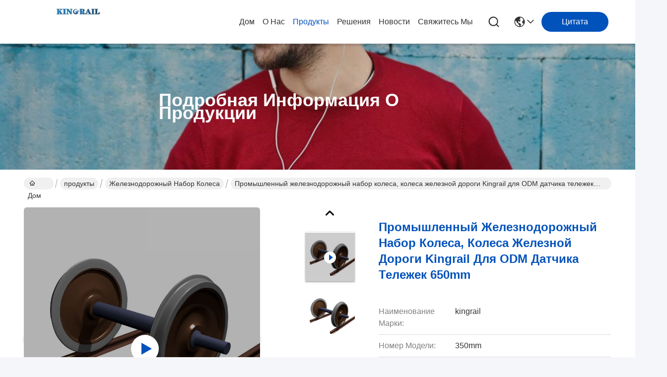

--- FILE ---
content_type: text/html
request_url: https://russian.rail-wheels.com/sale-15379946-industrial-railway-wheel-set-kingrail-railroad-wheels-for-trucks-650mm-gauge-odm.html
body_size: 47584
content:

<!DOCTYPE html>
<html lang="ru">
<head>
	<meta charset="utf-8">
	<meta http-equiv="X-UA-Compatible" content="IE=edge">
	<meta name="viewport" content="width=device-width, initial-scale=1.0">
    <title>Промышленный железнодорожный набор колеса, колеса железной дороги Kingrail для ODM датчика тележек 650mm</title>
        <meta name="keywords" content="набор колеса 650mm железнодорожный, набор колеса kingrail железнодорожный, Колеса железной дороги ODM для тележек, Железнодорожный набор колеса" />
            <meta name="description" content="высокое качество Промышленный железнодорожный набор колеса, колеса железной дороги Kingrail для ODM датчика тележек 650mm из Китая, Ведущий рынок продукции Китая набор колеса 650mm железнодорожный Продукт, со строгим контролем качества набор колеса kingrail железнодорожный заводы, производя высокое качество Колеса железной дороги ODM для тележек продукты." />
    				<link rel='preload'
					  href=/photo/rail-wheels/sitetpl/style/commonV2.css?ver=1765176093 as='style'><link type='text/css' rel='stylesheet'
					  href=/photo/rail-wheels/sitetpl/style/commonV2.css?ver=1765176093 media='all'><meta property="og:title" content="Промышленный железнодорожный набор колеса, колеса железной дороги Kingrail для ODM датчика тележек 650mm" />
<meta property="og:description" content="высокое качество Промышленный железнодорожный набор колеса, колеса железной дороги Kingrail для ODM датчика тележек 650mm из Китая, Ведущий рынок продукции Китая набор колеса 650mm железнодорожный Продукт, со строгим контролем качества набор колеса kingrail железнодорожный заводы, производя высокое качество Колеса железной дороги ODM для тележек продукты." />
<meta property="og:type" content="product" />
<meta property="og:availability" content="instock" />
<meta property="og:site_name" content="Maanshan Kingrail Technology Co.,Ltd." />
<meta property="og:url" content="https://russian.rail-wheels.com/sale-15379946-industrial-railway-wheel-set-kingrail-railroad-wheels-for-trucks-650mm-gauge-odm.html" />
<meta property="og:image" content="https://russian.rail-wheels.com/photo/ps41767339-industrial_railway_wheel_set_kingrail_railroad_wheels_for_trucks_650mm_gauge_odm.jpg" />
<link rel="canonical" href="https://russian.rail-wheels.com/sale-15379946-industrial-railway-wheel-set-kingrail-railroad-wheels-for-trucks-650mm-gauge-odm.html" />
<link rel="stylesheet" type="text/css" href="/js/guidefirstcommon.css" />
<style type="text/css">
/*<![CDATA[*/
.consent__cookie {position: fixed;top: 0;left: 0;width: 100%;height: 0%;z-index: 100000;}.consent__cookie_bg {position: fixed;top: 0;left: 0;width: 100%;height: 100%;background: #000;opacity: .6;display: none }.consent__cookie_rel {position: fixed;bottom:0;left: 0;width: 100%;background: #fff;display: -webkit-box;display: -ms-flexbox;display: flex;flex-wrap: wrap;padding: 24px 80px;-webkit-box-sizing: border-box;box-sizing: border-box;-webkit-box-pack: justify;-ms-flex-pack: justify;justify-content: space-between;-webkit-transition: all ease-in-out .3s;transition: all ease-in-out .3s }.consent__close {position: absolute;top: 20px;right: 20px;cursor: pointer }.consent__close svg {fill: #777 }.consent__close:hover svg {fill: #000 }.consent__cookie_box {flex: 1;word-break: break-word;}.consent__warm {color: #777;font-size: 16px;margin-bottom: 12px;line-height: 19px }.consent__title {color: #333;font-size: 20px;font-weight: 600;margin-bottom: 12px;line-height: 23px }.consent__itxt {color: #333;font-size: 14px;margin-bottom: 12px;display: -webkit-box;display: -ms-flexbox;display: flex;-webkit-box-align: center;-ms-flex-align: center;align-items: center }.consent__itxt i {display: -webkit-inline-box;display: -ms-inline-flexbox;display: inline-flex;width: 28px;height: 28px;border-radius: 50%;background: #e0f9e9;margin-right: 8px;-webkit-box-align: center;-ms-flex-align: center;align-items: center;-webkit-box-pack: center;-ms-flex-pack: center;justify-content: center }.consent__itxt svg {fill: #3ca860 }.consent__txt {color: #a6a6a6;font-size: 14px;margin-bottom: 8px;line-height: 17px }.consent__btns {display: -webkit-box;display: -ms-flexbox;display: flex;-webkit-box-orient: vertical;-webkit-box-direction: normal;-ms-flex-direction: column;flex-direction: column;-webkit-box-pack: center;-ms-flex-pack: center;justify-content: center;flex-shrink: 0;}.consent__btn {width: 280px;height: 40px;line-height: 40px;text-align: center;background: #3ca860;color: #fff;border-radius: 4px;margin: 8px 0;-webkit-box-sizing: border-box;box-sizing: border-box;cursor: pointer;font-size:14px}.consent__btn:hover {background: #00823b }.consent__btn.empty {color: #3ca860;border: 1px solid #3ca860;background: #fff }.consent__btn.empty:hover {background: #3ca860;color: #fff }.open .consent__cookie_bg {display: block }.open .consent__cookie_rel {bottom: 0 }@media (max-width: 760px) {.consent__btns {width: 100%;align-items: center;}.consent__cookie_rel {padding: 20px 24px }}.consent__cookie.open {display: block;}.consent__cookie {display: none;}
/*]]>*/
</style>
<style type="text/css">
/*<![CDATA[*/
@media only screen and (max-width:640px){.contact_now_dialog .content-wrap .desc{background-image:url(/images/cta_images/bg_s.png) !important}}.contact_now_dialog .content-wrap .content-wrap_header .cta-close{background-image:url(/images/cta_images/sprite.png) !important}.contact_now_dialog .content-wrap .desc{background-image:url(/images/cta_images/bg_l.png) !important}.contact_now_dialog .content-wrap .cta-btn i{background-image:url(/images/cta_images/sprite.png) !important}.contact_now_dialog .content-wrap .head-tip img{content:url(/images/cta_images/cta_contact_now.png) !important}.cusim{background-image:url(/images/imicon/im.svg) !important}.cuswa{background-image:url(/images/imicon/wa.png) !important}.cusall{background-image:url(/images/imicon/allchat.svg) !important}
/*]]>*/
</style>
<script type="text/javascript" src="/js/guidefirstcommon.js"></script>
<script type="text/javascript">
/*<![CDATA[*/
window.isvideotpl = 1;window.detailurl = '/videos-15379946-industrial-railway-wheel-set-kingrail-railroad-wheels-for-trucks-650mm-gauge-odm.html';
var colorUrl = '';var isShowGuide = 2;var showGuideColor = 0;var im_appid = 10003;var im_msg="Good day, what product are you looking for?";

var cta_cid = 59132;var use_defaulProductInfo = 1;var cta_pid = 15379946;var test_company = 0;var webim_domain = '';var company_type = 0;var cta_equipment = 'pc'; var setcookie = 'setwebimCookie(76746,15379946,0)'; var whatsapplink = "https://wa.me/8615215554137?text=Hi%2C+I%27m+interested+in+%D0%9F%D1%80%D0%BE%D0%BC%D1%8B%D1%88%D0%BB%D0%B5%D0%BD%D0%BD%D1%8B%D0%B9+%D0%B6%D0%B5%D0%BB%D0%B5%D0%B7%D0%BD%D0%BE%D0%B4%D0%BE%D1%80%D0%BE%D0%B6%D0%BD%D1%8B%D0%B9+%D0%BD%D0%B0%D0%B1%D0%BE%D1%80+%D0%BA%D0%BE%D0%BB%D0%B5%D1%81%D0%B0%2C+%D0%BA%D0%BE%D0%BB%D0%B5%D1%81%D0%B0+%D0%B6%D0%B5%D0%BB%D0%B5%D0%B7%D0%BD%D0%BE%D0%B9+%D0%B4%D0%BE%D1%80%D0%BE%D0%B3%D0%B8+Kingrail+%D0%B4%D0%BB%D1%8F+ODM+%D0%B4%D0%B0%D1%82%D1%87%D0%B8%D0%BA%D0%B0+%D1%82%D0%B5%D0%BB%D0%B5%D0%B6%D0%B5%D0%BA+650mm."; function insertMeta(){var str = '<meta name="mobile-web-app-capable" content="yes" /><meta name="viewport" content="width=device-width, initial-scale=1.0" />';document.head.insertAdjacentHTML('beforeend',str);} var element = document.querySelector('a.footer_webim_a[href="/webim/webim_tab.html"]');if (element) {element.parentNode.removeChild(element);}

var colorUrl = '';
var aisearch = 0;
var selfUrl = '';
window.playerReportUrl='/vod/view_count/report';
var query_string = ["Products","Detail"];
var g_tp = '';
var customtplcolor = 99716;
var str_chat = 'общаться';
				var str_call_now = 'Позвони сейчас же.';
var str_chat_now = 'Поговорите сейчас';
var str_contact1 = 'Получите самую лучшую цену';var str_chat_lang='russian';var str_contact2 = 'Получить цену';var str_contact2 = 'Лучшая цена';var str_contact = 'Контакт';
window.predomainsub = "";
/*]]>*/
</script>
</head>
<body>
<img src="/logo.gif" style="display:none" alt="logo"/>
<a style="display: none!important;" title="Maanshan Kingrail Technology Co.,Ltd." class="float-inquiry" href="/contactnow.html" onclick='setinquiryCookie("{\"showproduct\":1,\"pid\":\"15379946\",\"name\":\"\\u041f\\u0440\\u043e\\u043c\\u044b\\u0448\\u043b\\u0435\\u043d\\u043d\\u044b\\u0439 \\u0436\\u0435\\u043b\\u0435\\u0437\\u043d\\u043e\\u0434\\u043e\\u0440\\u043e\\u0436\\u043d\\u044b\\u0439 \\u043d\\u0430\\u0431\\u043e\\u0440 \\u043a\\u043e\\u043b\\u0435\\u0441\\u0430, \\u043a\\u043e\\u043b\\u0435\\u0441\\u0430 \\u0436\\u0435\\u043b\\u0435\\u0437\\u043d\\u043e\\u0439 \\u0434\\u043e\\u0440\\u043e\\u0433\\u0438 Kingrail \\u0434\\u043b\\u044f ODM \\u0434\\u0430\\u0442\\u0447\\u0438\\u043a\\u0430 \\u0442\\u0435\\u043b\\u0435\\u0436\\u0435\\u043a 650mm\",\"source_url\":\"\\/videos-15379946-industrial-railway-wheel-set-kingrail-railroad-wheels-for-trucks-650mm-gauge-odm.html\",\"picurl\":\"\\/photo\\/pd41767339-industrial_railway_wheel_set_kingrail_railroad_wheels_for_trucks_650mm_gauge_odm.jpg\",\"propertyDetail\":[[\"\\u041f\\u0440\\u0438\\u043c\\u0435\\u043d\\u0438\\u043c\\u044b\\u0435 \\u0438\\u043d\\u0434\\u0443\\u0441\\u0442\\u0440\\u0438\\u0438:\",\"\\u0420\\u0435\\u043c\\u043e\\u043d\\u0442\\u043d\\u044b\\u0435 \\u043c\\u0430\\u0441\\u0442\\u0435\\u0440\\u0441\\u043a\\u0438\\u0435, \\u044d\\u043d\\u0435\\u0440\\u0433\\u0438\\u044f &amp; \\u043c\\u0438\\u043d\\u0438\\u0440\\u043e\\u0432\\u0430\\u043d\\u0438\\u0435 \\u043c\\u0430\\u0448\\u0438\\u043d\\u043d\\u043e\\u0433\\u043e \\u043e\\u0431\\u043e\\u0440\\u0443\\u0434\\u043e\\u0432\\u0430\\u043d\\u0438\\u044f\"],[\"\\u041c\\u0435\\u0442\\u043e\\u0434 \\u0438\\u0437\\u0433\\u043e\\u0442\\u043e\\u0432\\u043b\\u0435\\u043d\\u0438\\u044f\",\"Casting&amp;Forging\"],[\"\\u041e\\u0431\\u0440\\u0430\\u0431\\u043e\\u0442\\u043a\\u0430\",\"\\u041e\\u0431\\u043e\\u0440\\u0443\\u0434\\u043e\\u0432\\u0430\\u0442\\u044c-\\u0441\\u044b\\u0440\\u0446\\u043e\\u0432\\u044b\\u0439 \\u041c\\u0430\\u0442\\u0435\\u0440\\u0438\\u0430\\u043b-\\u0412\\u043a\\u043e\\u0432\\u043a-\\u041f\\u043e\\u0434\\u0432\\u0435\\u0440\\u0433\\u0430\\u0442\\u044c \\u043c\\u0435\\u0445\\u0430\\u043d\\u0438\\u0447\\u0435\\u0441\\u043a\\u043e\\u0439 \\u043e\\u0431\\u0440\\u0430\\u0431\\u043e\\u0442\\u043a\\u0435-\\u043e\\u0441\\u043c\\u043e\\u0442\\u0440\"],[\"\\u0421\\u043b\\u0435\\u0434 (mm):\",\"400 600   1450 1000\"]],\"company_name\":null,\"picurl_c\":\"\\/photo\\/pc41767339-industrial_railway_wheel_set_kingrail_railroad_wheels_for_trucks_650mm_gauge_odm.jpg\",\"price\":\"negotiable\",\"username\":\"kelly\",\"viewTime\":\"\\u041f\\u043e\\u0441\\u043b\\u0435\\u0434\\u043d\\u0435\\u0435 \\u0412\\u043e\\u0439\\u0442\\u0438 : 2 \\u0447\\u0430\\u0441\\u043e\\u0432 16 minuts \\u0442\\u043e\\u043c\\u0443 \\u043d\\u0430\\u0437\\u0430\\u0434\",\"subject\":\"\\u0427\\u0442\\u043e \\u0442\\u0430\\u043a\\u043e\\u0435 \\u0446\\u0435\\u043d\\u0430 CIF \\u043d\\u0430 \\u041f\\u0440\\u043e\\u043c\\u044b\\u0448\\u043b\\u0435\\u043d\\u043d\\u044b\\u0439 \\u0436\\u0435\\u043b\\u0435\\u0437\\u043d\\u043e\\u0434\\u043e\\u0440\\u043e\\u0436\\u043d\\u044b\\u0439 \\u043d\\u0430\\u0431\\u043e\\u0440 \\u043a\\u043e\\u043b\\u0435\\u0441\\u0430, \\u043a\\u043e\\u043b\\u0435\\u0441\\u0430 \\u0436\\u0435\\u043b\\u0435\\u0437\\u043d\\u043e\\u0439 \\u0434\\u043e\\u0440\\u043e\\u0433\\u0438 Kingrail \\u0434\\u043b\\u044f ODM \\u0434\\u0430\\u0442\\u0447\\u0438\\u043a\\u0430 \\u0442\\u0435\\u043b\\u0435\\u0436\\u0435\\u043a 650mm\",\"countrycode\":\"\"}");'></a>
<script>
var originProductInfo = '';
var originProductInfo = {"showproduct":1,"pid":"15379946","name":"\u041f\u0440\u043e\u043c\u044b\u0448\u043b\u0435\u043d\u043d\u044b\u0439 \u0436\u0435\u043b\u0435\u0437\u043d\u043e\u0434\u043e\u0440\u043e\u0436\u043d\u044b\u0439 \u043d\u0430\u0431\u043e\u0440 \u043a\u043e\u043b\u0435\u0441\u0430, \u043a\u043e\u043b\u0435\u0441\u0430 \u0436\u0435\u043b\u0435\u0437\u043d\u043e\u0439 \u0434\u043e\u0440\u043e\u0433\u0438 Kingrail \u0434\u043b\u044f ODM \u0434\u0430\u0442\u0447\u0438\u043a\u0430 \u0442\u0435\u043b\u0435\u0436\u0435\u043a 650mm","source_url":"\/videos-15379946-industrial-railway-wheel-set-kingrail-railroad-wheels-for-trucks-650mm-gauge-odm.html","picurl":"\/photo\/pd41767339-industrial_railway_wheel_set_kingrail_railroad_wheels_for_trucks_650mm_gauge_odm.jpg","propertyDetail":[["\u041f\u0440\u0438\u043c\u0435\u043d\u0438\u043c\u044b\u0435 \u0438\u043d\u0434\u0443\u0441\u0442\u0440\u0438\u0438:","\u0420\u0435\u043c\u043e\u043d\u0442\u043d\u044b\u0435 \u043c\u0430\u0441\u0442\u0435\u0440\u0441\u043a\u0438\u0435, \u044d\u043d\u0435\u0440\u0433\u0438\u044f &amp; \u043c\u0438\u043d\u0438\u0440\u043e\u0432\u0430\u043d\u0438\u0435 \u043c\u0430\u0448\u0438\u043d\u043d\u043e\u0433\u043e \u043e\u0431\u043e\u0440\u0443\u0434\u043e\u0432\u0430\u043d\u0438\u044f"],["\u041c\u0435\u0442\u043e\u0434 \u0438\u0437\u0433\u043e\u0442\u043e\u0432\u043b\u0435\u043d\u0438\u044f","Casting&amp;Forging"],["\u041e\u0431\u0440\u0430\u0431\u043e\u0442\u043a\u0430","\u041e\u0431\u043e\u0440\u0443\u0434\u043e\u0432\u0430\u0442\u044c-\u0441\u044b\u0440\u0446\u043e\u0432\u044b\u0439 \u041c\u0430\u0442\u0435\u0440\u0438\u0430\u043b-\u0412\u043a\u043e\u0432\u043a-\u041f\u043e\u0434\u0432\u0435\u0440\u0433\u0430\u0442\u044c \u043c\u0435\u0445\u0430\u043d\u0438\u0447\u0435\u0441\u043a\u043e\u0439 \u043e\u0431\u0440\u0430\u0431\u043e\u0442\u043a\u0435-\u043e\u0441\u043c\u043e\u0442\u0440"],["\u0421\u043b\u0435\u0434 (mm):","400 600   1450 1000"]],"company_name":null,"picurl_c":"\/photo\/pc41767339-industrial_railway_wheel_set_kingrail_railroad_wheels_for_trucks_650mm_gauge_odm.jpg","price":"negotiable","username":"kelly","viewTime":"\u041f\u043e\u0441\u043b\u0435\u0434\u043d\u0435\u0435 \u0412\u043e\u0439\u0442\u0438 : 7 \u0447\u0430\u0441\u043e\u0432 16 minuts \u0442\u043e\u043c\u0443 \u043d\u0430\u0437\u0430\u0434","subject":"\u041f\u043e\u0436\u0430\u043b\u0443\u0439\u0441\u0442\u0430, \u043f\u0440\u0438\u0448\u043b\u0438\u0442\u0435 \u043c\u043d\u0435 \u0431\u043e\u043b\u044c\u0448\u0435 \u0438\u043d\u0444\u043e\u0440\u043c\u0430\u0446\u0438\u0438 \u043d\u0430 \u044d\u043a\u0440\u0430\u043d\u0435 \u041f\u0440\u043e\u043c\u044b\u0448\u043b\u0435\u043d\u043d\u044b\u0439 \u0436\u0435\u043b\u0435\u0437\u043d\u043e\u0434\u043e\u0440\u043e\u0436\u043d\u044b\u0439 \u043d\u0430\u0431\u043e\u0440 \u043a\u043e\u043b\u0435\u0441\u0430, \u043a\u043e\u043b\u0435\u0441\u0430 \u0436\u0435\u043b\u0435\u0437\u043d\u043e\u0439 \u0434\u043e\u0440\u043e\u0433\u0438 Kingrail \u0434\u043b\u044f ODM \u0434\u0430\u0442\u0447\u0438\u043a\u0430 \u0442\u0435\u043b\u0435\u0436\u0435\u043a 650mm","countrycode":""};
var save_url = "/contactsave.html";
var update_url = "/updateinquiry.html";
var productInfo = {};
var defaulProductInfo = {};
var myDate = new Date();
var curDate = myDate.getFullYear()+'-'+(parseInt(myDate.getMonth())+1)+'-'+myDate.getDate();
var message = '';
var default_pop = 1;
var leaveMessageDialog = document.getElementsByClassName('leave-message-dialog')[0]; // 获取弹层
var _$$ = function (dom) {
    return document.querySelectorAll(dom);
};
resInfo = originProductInfo;
resInfo['name'] = resInfo['name'] || '';
defaulProductInfo.pid = resInfo['pid'];
defaulProductInfo.productName = resInfo['name'] ?? '';
defaulProductInfo.productInfo = resInfo['propertyDetail'];
defaulProductInfo.productImg = resInfo['picurl_c'];
defaulProductInfo.subject = resInfo['subject'] ?? '';
defaulProductInfo.productImgAlt = resInfo['name'] ?? '';
var inquirypopup_tmp = 1;
var message = 'Дорогой,'+'\r\n'+"Мне интересно"+' '+trim(resInfo['name'])+", не могли бы вы прислать мне более подробную информацию, такую ​​как тип, размер, MOQ, материал и т. д."+'\r\n'+"Спасибо!"+'\r\n'+"Жду твоего ответа.";
var message_1 = 'Дорогой,'+'\r\n'+"Мне интересно"+' '+trim(resInfo['name'])+", не могли бы вы прислать мне более подробную информацию, такую ​​как тип, размер, MOQ, материал и т. д."+'\r\n'+"Спасибо!"+'\r\n'+"Жду твоего ответа.";
var message_2 = 'Здравствуйте,'+'\r\n'+"я ищу"+' '+trim(resInfo['name'])+", пришлите мне цену, спецификацию и изображение."+'\r\n'+"Будем очень признательны за ваш быстрый ответ."+'\r\n'+"Не стесняйтесь обращаться ко мне за дополнительной информацией."+'\r\n'+"Большое спасибо.";
var message_3 = 'Здравствуйте,'+'\r\n'+trim(resInfo['name'])+' '+"соответствует моим ожиданиям."+'\r\n'+"Пожалуйста, дайте мне лучшую цену и другую информацию о продукте."+'\r\n'+"Не стесняйтесь обращаться ко мне через мою почту."+'\r\n'+"Большое спасибо.";

var message_4 = 'Дорогой,'+'\r\n'+"Какая цена FOB на вашем"+' '+trim(resInfo['name'])+'?'+'\r\n'+"Какое ближайшее имя порта?"+'\r\n'+"Пожалуйста, ответьте мне как можно скорее, было бы лучше поделиться дополнительной информацией."+'\r\n'+"С уважением!";
var message_5 = 'Всем привет,'+'\r\n'+"Мне очень интересно ваше"+' '+trim(resInfo['name'])+'.'+'\r\n'+"Пожалуйста, пришлите мне информацию о вашем продукте."+'\r\n'+"Жду вашего быстрого ответа."+'\r\n'+"Не стесняйтесь обращаться ко мне по почте."+'\r\n'+"С уважением!";

var message_6 = 'Дорогой,'+'\r\n'+"Пожалуйста, предоставьте нам информацию о вашем"+' '+trim(resInfo['name'])+", такие как тип, размер, материал и, конечно же, лучшая цена."+'\r\n'+"Жду вашего быстрого ответа."+'\r\n'+"Вы!";
var message_7 = 'Дорогой,'+'\r\n'+"Вы можете поставить"+' '+trim(resInfo['name'])+" для нас?"+'\r\n'+"Сначала нам нужен прайс-лист и некоторые сведения о продукте."+'\r\n'+"Надеюсь получить ответ в ближайшее время и надеюсь на сотрудничество."+'\r\n'+"Большое спасибо.";
var message_8 = 'Здравствуй,'+'\r\n'+"я ищу"+' '+trim(resInfo['name'])+", пожалуйста, дайте мне более подробную информацию о продукте."+'\r\n'+"Я с нетерпением жду вашего ответа."+'\r\n'+"Вы!";
var message_9 = 'Здравствуйте,'+'\r\n'+"Твой"+' '+trim(resInfo['name'])+" очень хорошо отвечает моим требованиям."+'\r\n'+"Пожалуйста, пришлите мне цену, спецификацию, аналогичная модель будет в порядке."+'\r\n'+"Не стесняйтесь общаться со мной."+'\r\n'+"Спасибо!";
var message_10 = 'Дорогой,'+'\r\n'+"Я хочу узнать больше о деталях и цитате"+' '+trim(resInfo['name'])+'.'+'\r\n'+"Не стесняйтесь обратиться ко мне."+'\r\n'+"С уважением!";

var r = getRandom(1,10);

defaulProductInfo.message = eval("message_"+r);
    defaulProductInfo.message = eval("message_"+r);
        var mytAjax = {

    post: function(url, data, fn) {
        var xhr = new XMLHttpRequest();
        xhr.open("POST", url, true);
        xhr.setRequestHeader("Content-Type", "application/x-www-form-urlencoded;charset=UTF-8");
        xhr.setRequestHeader("X-Requested-With", "XMLHttpRequest");
        xhr.setRequestHeader('Content-Type','text/plain;charset=UTF-8');
        xhr.onreadystatechange = function() {
            if(xhr.readyState == 4 && (xhr.status == 200 || xhr.status == 304)) {
                fn.call(this, xhr.responseText);
            }
        };
        xhr.send(data);
    },

    postform: function(url, data, fn) {
        var xhr = new XMLHttpRequest();
        xhr.open("POST", url, true);
        xhr.setRequestHeader("X-Requested-With", "XMLHttpRequest");
        xhr.onreadystatechange = function() {
            if(xhr.readyState == 4 && (xhr.status == 200 || xhr.status == 304)) {
                fn.call(this, xhr.responseText);
            }
        };
        xhr.send(data);
    }
};
/*window.onload = function(){
    leaveMessageDialog = document.getElementsByClassName('leave-message-dialog')[0];
    if (window.localStorage.recordDialogStatus=='undefined' || (window.localStorage.recordDialogStatus!='undefined' && window.localStorage.recordDialogStatus != curDate)) {
        setTimeout(function(){
            if(parseInt(inquirypopup_tmp%10) == 1){
                creatDialog(defaulProductInfo, 1);
            }
        }, 6000);
    }
};*/
function trim(str)
{
    str = str.replace(/(^\s*)/g,"");
    return str.replace(/(\s*$)/g,"");
};
function getRandom(m,n){
    var num = Math.floor(Math.random()*(m - n) + n);
    return num;
};
function strBtn(param) {

    var starattextarea = document.getElementById("textareamessage").value.length;
    var email = document.getElementById("startEmail").value;

    var default_tip = document.querySelectorAll(".watermark_container").length;
    if (20 < starattextarea && starattextarea < 3000) {
        if(default_tip>0){
            document.getElementById("textareamessage1").parentNode.parentNode.nextElementSibling.style.display = "none";
        }else{
            document.getElementById("textareamessage1").parentNode.nextElementSibling.style.display = "none";
        }

    } else {
        if(default_tip>0){
            document.getElementById("textareamessage1").parentNode.parentNode.nextElementSibling.style.display = "block";
        }else{
            document.getElementById("textareamessage1").parentNode.nextElementSibling.style.display = "block";
        }

        return;
    }

    // var re = /^([a-zA-Z0-9_-])+@([a-zA-Z0-9_-])+\.([a-zA-Z0-9_-])+/i;/*邮箱不区分大小写*/
    var re = /^[a-zA-Z0-9][\w-]*(\.?[\w-]+)*@[a-zA-Z0-9-]+(\.[a-zA-Z0-9]+)+$/i;
    if (!re.test(email)) {
        document.getElementById("startEmail").nextElementSibling.style.display = "block";
        return;
    } else {
        document.getElementById("startEmail").nextElementSibling.style.display = "none";
    }

    var subject = document.getElementById("pop_subject").value;
    var pid = document.getElementById("pop_pid").value;
    var message = document.getElementById("textareamessage").value;
    var sender_email = document.getElementById("startEmail").value;
    var tel = '';
    if (document.getElementById("tel0") != undefined && document.getElementById("tel0") != '')
        tel = document.getElementById("tel0").value;
    var form_serialize = '&tel='+tel;

    form_serialize = form_serialize.replace(/\+/g, "%2B");
    mytAjax.post(save_url,"pid="+pid+"&subject="+subject+"&email="+sender_email+"&message="+(message)+form_serialize,function(res){
        var mes = JSON.parse(res);
        if(mes.status == 200){
            var iid = mes.iid;
            document.getElementById("pop_iid").value = iid;
            document.getElementById("pop_uuid").value = mes.uuid;

            if(typeof gtag_report_conversion === "function"){
                gtag_report_conversion();//执行统计js代码
            }
            if(typeof fbq === "function"){
                fbq('track','Purchase');//执行统计js代码
            }
        }
    });
    for (var index = 0; index < document.querySelectorAll(".dialog-content-pql").length; index++) {
        document.querySelectorAll(".dialog-content-pql")[index].style.display = "none";
    };
    $('#idphonepql').val(tel);
    document.getElementById("dialog-content-pql-id").style.display = "block";
    ;
};
function twoBtnOk(param) {

    var selectgender = document.getElementById("Mr").innerHTML;
    var iid = document.getElementById("pop_iid").value;
    var sendername = document.getElementById("idnamepql").value;
    var senderphone = document.getElementById("idphonepql").value;
    var sendercname = document.getElementById("idcompanypql").value;
    var uuid = document.getElementById("pop_uuid").value;
    var gender = 2;
    if(selectgender == 'Mr.') gender = 0;
    if(selectgender == 'Mrs.') gender = 1;
    var pid = document.getElementById("pop_pid").value;
    var form_serialize = '';

        form_serialize = form_serialize.replace(/\+/g, "%2B");

    mytAjax.post(update_url,"iid="+iid+"&gender="+gender+"&uuid="+uuid+"&name="+(sendername)+"&tel="+(senderphone)+"&company="+(sendercname)+form_serialize,function(res){});

    for (var index = 0; index < document.querySelectorAll(".dialog-content-pql").length; index++) {
        document.querySelectorAll(".dialog-content-pql")[index].style.display = "none";
    };
    document.getElementById("dialog-content-pql-ok").style.display = "block";

};
function toCheckMust(name) {
    $('#'+name+'error').hide();
}
function handClidk(param) {
    var starattextarea = document.getElementById("textareamessage1").value.length;
    var email = document.getElementById("startEmail1").value;
    var default_tip = document.querySelectorAll(".watermark_container").length;
    if (20 < starattextarea && starattextarea < 3000) {
        if(default_tip>0){
            document.getElementById("textareamessage1").parentNode.parentNode.nextElementSibling.style.display = "none";
        }else{
            document.getElementById("textareamessage1").parentNode.nextElementSibling.style.display = "none";
        }

    } else {
        if(default_tip>0){
            document.getElementById("textareamessage1").parentNode.parentNode.nextElementSibling.style.display = "block";
        }else{
            document.getElementById("textareamessage1").parentNode.nextElementSibling.style.display = "block";
        }

        return;
    }

    // var re = /^([a-zA-Z0-9_-])+@([a-zA-Z0-9_-])+\.([a-zA-Z0-9_-])+/i;
    var re = /^[a-zA-Z0-9][\w-]*(\.?[\w-]+)*@[a-zA-Z0-9-]+(\.[a-zA-Z0-9]+)+$/i;
    if (!re.test(email)) {
        document.getElementById("startEmail1").nextElementSibling.style.display = "block";
        return;
    } else {
        document.getElementById("startEmail1").nextElementSibling.style.display = "none";
    }

    var subject = document.getElementById("pop_subject").value;
    var pid = document.getElementById("pop_pid").value;
    var message = document.getElementById("textareamessage1").value;
    var sender_email = document.getElementById("startEmail1").value;
    var form_serialize = tel = '';
    if (document.getElementById("tel1") != undefined && document.getElementById("tel1") != '')
        tel = document.getElementById("tel1").value;
        mytAjax.post(save_url,"email="+sender_email+"&tel="+tel+"&pid="+pid+"&message="+message+"&subject="+subject+form_serialize,function(res){

        var mes = JSON.parse(res);
        if(mes.status == 200){
            var iid = mes.iid;
            document.getElementById("pop_iid").value = iid;
            document.getElementById("pop_uuid").value = mes.uuid;
            if(typeof gtag_report_conversion === "function"){
                gtag_report_conversion();//执行统计js代码
            }
        }

    });
    for (var index = 0; index < document.querySelectorAll(".dialog-content-pql").length; index++) {
        document.querySelectorAll(".dialog-content-pql")[index].style.display = "none";
    };
    $('#idphonepql').val(tel);
    document.getElementById("dialog-content-pql-id").style.display = "block";

};
window.addEventListener('load', function () {
    $('.checkbox-wrap label').each(function(){
        if($(this).find('input').prop('checked')){
            $(this).addClass('on')
        }else {
            $(this).removeClass('on')
        }
    })
    $(document).on('click', '.checkbox-wrap label' , function(ev){
        if (ev.target.tagName.toUpperCase() != 'INPUT') {
            $(this).toggleClass('on')
        }
    })
})

function hand_video(pdata) {
    data = JSON.parse(pdata);
    productInfo.productName = data.productName;
    productInfo.productInfo = data.productInfo;
    productInfo.productImg = data.productImg;
    productInfo.subject = data.subject;

    var message = 'Дорогой,'+'\r\n'+"Мне интересно"+' '+trim(data.productName)+", не могли бы вы прислать мне более подробную информацию, такую ​​как тип, размер, количество, материал и т. д."+'\r\n'+"Спасибо!"+'\r\n'+"Жду твоего ответа.";

    var message = 'Дорогой,'+'\r\n'+"Мне интересно"+' '+trim(data.productName)+", не могли бы вы прислать мне более подробную информацию, такую ​​как тип, размер, MOQ, материал и т. д."+'\r\n'+"Спасибо!"+'\r\n'+"Жду твоего ответа.";
    var message_1 = 'Дорогой,'+'\r\n'+"Мне интересно"+' '+trim(data.productName)+", не могли бы вы прислать мне более подробную информацию, такую ​​как тип, размер, MOQ, материал и т. д."+'\r\n'+"Спасибо!"+'\r\n'+"Жду твоего ответа.";
    var message_2 = 'Здравствуйте,'+'\r\n'+"я ищу"+' '+trim(data.productName)+", пришлите мне цену, спецификацию и изображение."+'\r\n'+"Будем очень признательны за ваш быстрый ответ."+'\r\n'+"Не стесняйтесь обращаться ко мне за дополнительной информацией."+'\r\n'+"Большое спасибо.";
    var message_3 = 'Здравствуйте,'+'\r\n'+trim(data.productName)+' '+"соответствует моим ожиданиям."+'\r\n'+"Пожалуйста, дайте мне лучшую цену и другую информацию о продукте."+'\r\n'+"Не стесняйтесь обращаться ко мне через мою почту."+'\r\n'+"Большое спасибо.";

    var message_4 = 'Дорогой,'+'\r\n'+"Какая цена FOB на вашем"+' '+trim(data.productName)+'?'+'\r\n'+"Какое ближайшее имя порта?"+'\r\n'+"Пожалуйста, ответьте мне как можно скорее, было бы лучше поделиться дополнительной информацией."+'\r\n'+"С уважением!";
    var message_5 = 'Всем привет,'+'\r\n'+"Мне очень интересно ваше"+' '+trim(data.productName)+'.'+'\r\n'+"Пожалуйста, пришлите мне информацию о вашем продукте."+'\r\n'+"Жду вашего быстрого ответа."+'\r\n'+"Не стесняйтесь обращаться ко мне по почте."+'\r\n'+"С уважением!";

    var message_6 = 'Дорогой,'+'\r\n'+"Пожалуйста, предоставьте нам информацию о вашем"+' '+trim(data.productName)+", такие как тип, размер, материал и, конечно же, лучшая цена."+'\r\n'+"Жду вашего быстрого ответа."+'\r\n'+"Вы!";
    var message_7 = 'Дорогой,'+'\r\n'+"Вы можете поставить"+' '+trim(data.productName)+" для нас?"+'\r\n'+"Сначала нам нужен прайс-лист и некоторые сведения о продукте."+'\r\n'+"Надеюсь получить ответ в ближайшее время и надеюсь на сотрудничество."+'\r\n'+"Большое спасибо.";
    var message_8 = 'Здравствуй,'+'\r\n'+"я ищу"+' '+trim(data.productName)+", пожалуйста, дайте мне более подробную информацию о продукте."+'\r\n'+"Я с нетерпением жду вашего ответа."+'\r\n'+"Вы!";
    var message_9 = 'Здравствуйте,'+'\r\n'+"Твой"+' '+trim(data.productName)+" очень хорошо отвечает моим требованиям."+'\r\n'+"Пожалуйста, пришлите мне цену, спецификацию, аналогичная модель будет в порядке."+'\r\n'+"Не стесняйтесь общаться со мной."+'\r\n'+"Спасибо!";
    var message_10 = 'Дорогой,'+'\r\n'+"Я хочу узнать больше о деталях и цитате"+' '+trim(data.productName)+'.'+'\r\n'+"Не стесняйтесь обратиться ко мне."+'\r\n'+"С уважением!";

    var r = getRandom(1,10);

    productInfo.message = eval("message_"+r);
            if(parseInt(inquirypopup_tmp/10) == 1){
        productInfo.message = "";
    }
    productInfo.pid = data.pid;
    creatDialog(productInfo, 2);
};

function handDialog(pdata) {
    data = JSON.parse(pdata);
    productInfo.productName = data.productName;
    productInfo.productInfo = data.productInfo;
    productInfo.productImg = data.productImg;
    productInfo.subject = data.subject;

    var message = 'Дорогой,'+'\r\n'+"Мне интересно"+' '+trim(data.productName)+", не могли бы вы прислать мне более подробную информацию, такую ​​как тип, размер, количество, материал и т. д."+'\r\n'+"Спасибо!"+'\r\n'+"Жду твоего ответа.";

    var message = 'Дорогой,'+'\r\n'+"Мне интересно"+' '+trim(data.productName)+", не могли бы вы прислать мне более подробную информацию, такую ​​как тип, размер, MOQ, материал и т. д."+'\r\n'+"Спасибо!"+'\r\n'+"Жду твоего ответа.";
    var message_1 = 'Дорогой,'+'\r\n'+"Мне интересно"+' '+trim(data.productName)+", не могли бы вы прислать мне более подробную информацию, такую ​​как тип, размер, MOQ, материал и т. д."+'\r\n'+"Спасибо!"+'\r\n'+"Жду твоего ответа.";
    var message_2 = 'Здравствуйте,'+'\r\n'+"я ищу"+' '+trim(data.productName)+", пришлите мне цену, спецификацию и изображение."+'\r\n'+"Будем очень признательны за ваш быстрый ответ."+'\r\n'+"Не стесняйтесь обращаться ко мне за дополнительной информацией."+'\r\n'+"Большое спасибо.";
    var message_3 = 'Здравствуйте,'+'\r\n'+trim(data.productName)+' '+"соответствует моим ожиданиям."+'\r\n'+"Пожалуйста, дайте мне лучшую цену и другую информацию о продукте."+'\r\n'+"Не стесняйтесь обращаться ко мне через мою почту."+'\r\n'+"Большое спасибо.";

    var message_4 = 'Дорогой,'+'\r\n'+"Какая цена FOB на вашем"+' '+trim(data.productName)+'?'+'\r\n'+"Какое ближайшее имя порта?"+'\r\n'+"Пожалуйста, ответьте мне как можно скорее, было бы лучше поделиться дополнительной информацией."+'\r\n'+"С уважением!";
    var message_5 = 'Всем привет,'+'\r\n'+"Мне очень интересно ваше"+' '+trim(data.productName)+'.'+'\r\n'+"Пожалуйста, пришлите мне информацию о вашем продукте."+'\r\n'+"Жду вашего быстрого ответа."+'\r\n'+"Не стесняйтесь обращаться ко мне по почте."+'\r\n'+"С уважением!";

    var message_6 = 'Дорогой,'+'\r\n'+"Пожалуйста, предоставьте нам информацию о вашем"+' '+trim(data.productName)+", такие как тип, размер, материал и, конечно же, лучшая цена."+'\r\n'+"Жду вашего быстрого ответа."+'\r\n'+"Вы!";
    var message_7 = 'Дорогой,'+'\r\n'+"Вы можете поставить"+' '+trim(data.productName)+" для нас?"+'\r\n'+"Сначала нам нужен прайс-лист и некоторые сведения о продукте."+'\r\n'+"Надеюсь получить ответ в ближайшее время и надеюсь на сотрудничество."+'\r\n'+"Большое спасибо.";
    var message_8 = 'Здравствуй,'+'\r\n'+"я ищу"+' '+trim(data.productName)+", пожалуйста, дайте мне более подробную информацию о продукте."+'\r\n'+"Я с нетерпением жду вашего ответа."+'\r\n'+"Вы!";
    var message_9 = 'Здравствуйте,'+'\r\n'+"Твой"+' '+trim(data.productName)+" очень хорошо отвечает моим требованиям."+'\r\n'+"Пожалуйста, пришлите мне цену, спецификацию, аналогичная модель будет в порядке."+'\r\n'+"Не стесняйтесь общаться со мной."+'\r\n'+"Спасибо!";
    var message_10 = 'Дорогой,'+'\r\n'+"Я хочу узнать больше о деталях и цитате"+' '+trim(data.productName)+'.'+'\r\n'+"Не стесняйтесь обратиться ко мне."+'\r\n'+"С уважением!";

    var r = getRandom(1,10);
    productInfo.message = eval("message_"+r);
            if(parseInt(inquirypopup_tmp/10) == 1){
        productInfo.message = "";
    }
    productInfo.pid = data.pid;
    creatDialog(productInfo, 2);
};

function closepql(param) {

    leaveMessageDialog.style.display = 'none';
};

function closepql2(param) {

    for (var index = 0; index < document.querySelectorAll(".dialog-content-pql").length; index++) {
        document.querySelectorAll(".dialog-content-pql")[index].style.display = "none";
    };
    document.getElementById("dialog-content-pql-ok").style.display = "block";
};

function decodeHtmlEntities(str) {
    var tempElement = document.createElement('div');
    tempElement.innerHTML = str;
    return tempElement.textContent || tempElement.innerText || '';
}

function initProduct(productInfo,type){

    productInfo.productName = decodeHtmlEntities(productInfo.productName);
    productInfo.message = decodeHtmlEntities(productInfo.message);

    leaveMessageDialog = document.getElementsByClassName('leave-message-dialog')[0];
    leaveMessageDialog.style.display = "block";
    if(type == 3){
        var popinquiryemail = document.getElementById("popinquiryemail").value;
        _$$("#startEmail1")[0].value = popinquiryemail;
    }else{
        _$$("#startEmail1")[0].value = "";
    }
    _$$("#startEmail")[0].value = "";
    _$$("#idnamepql")[0].value = "";
    _$$("#idphonepql")[0].value = "";
    _$$("#idcompanypql")[0].value = "";

    _$$("#pop_pid")[0].value = productInfo.pid;
    _$$("#pop_subject")[0].value = productInfo.subject;
    
    if(parseInt(inquirypopup_tmp/10) == 1){
        productInfo.message = "";
    }

    _$$("#textareamessage1")[0].value = productInfo.message;
    _$$("#textareamessage")[0].value = productInfo.message;

    _$$("#dialog-content-pql-id .titlep")[0].innerHTML = productInfo.productName;
    _$$("#dialog-content-pql-id img")[0].setAttribute("src", productInfo.productImg);
    _$$("#dialog-content-pql-id img")[0].setAttribute("alt", productInfo.productImgAlt);

    _$$("#dialog-content-pql-id-hand img")[0].setAttribute("src", productInfo.productImg);
    _$$("#dialog-content-pql-id-hand img")[0].setAttribute("alt", productInfo.productImgAlt);
    _$$("#dialog-content-pql-id-hand .titlep")[0].innerHTML = productInfo.productName;

    if (productInfo.productInfo.length > 0) {
        var ul2, ul;
        ul = document.createElement("ul");
        for (var index = 0; index < productInfo.productInfo.length; index++) {
            var el = productInfo.productInfo[index];
            var li = document.createElement("li");
            var span1 = document.createElement("span");
            span1.innerHTML = el[0] + ":";
            var span2 = document.createElement("span");
            span2.innerHTML = el[1];
            li.appendChild(span1);
            li.appendChild(span2);
            ul.appendChild(li);

        }
        ul2 = ul.cloneNode(true);
        if (type === 1) {
            _$$("#dialog-content-pql-id .left")[0].replaceChild(ul, _$$("#dialog-content-pql-id .left ul")[0]);
        } else {
            _$$("#dialog-content-pql-id-hand .left")[0].replaceChild(ul2, _$$("#dialog-content-pql-id-hand .left ul")[0]);
            _$$("#dialog-content-pql-id .left")[0].replaceChild(ul, _$$("#dialog-content-pql-id .left ul")[0]);
        }
    };
    for (var index = 0; index < _$$("#dialog-content-pql-id .right ul li").length; index++) {
        _$$("#dialog-content-pql-id .right ul li")[index].addEventListener("click", function (params) {
            _$$("#dialog-content-pql-id .right #Mr")[0].innerHTML = this.innerHTML
        }, false)

    };

};
function closeInquiryCreateDialog() {
    document.getElementById("xuanpan_dialog_box_pql").style.display = "none";
};
function showInquiryCreateDialog() {
    document.getElementById("xuanpan_dialog_box_pql").style.display = "block";
};
function submitPopInquiry(){
    var message = document.getElementById("inquiry_message").value;
    var email = document.getElementById("inquiry_email").value;
    var subject = defaulProductInfo.subject;
    var pid = defaulProductInfo.pid;
    if (email === undefined) {
        showInquiryCreateDialog();
        document.getElementById("inquiry_email").style.border = "1px solid red";
        return false;
    };
    if (message === undefined) {
        showInquiryCreateDialog();
        document.getElementById("inquiry_message").style.border = "1px solid red";
        return false;
    };
    if (email.search(/^\w+((-\w+)|(\.\w+))*\@[A-Za-z0-9]+((\.|-)[A-Za-z0-9]+)*\.[A-Za-z0-9]+$/) == -1) {
        document.getElementById("inquiry_email").style.border= "1px solid red";
        showInquiryCreateDialog();
        return false;
    } else {
        document.getElementById("inquiry_email").style.border= "";
    };
    if (message.length < 20 || message.length >3000) {
        showInquiryCreateDialog();
        document.getElementById("inquiry_message").style.border = "1px solid red";
        return false;
    } else {
        document.getElementById("inquiry_message").style.border = "";
    };
    var tel = '';
    if (document.getElementById("tel") != undefined && document.getElementById("tel") != '')
        tel = document.getElementById("tel").value;

    mytAjax.post(save_url,"pid="+pid+"&subject="+subject+"&email="+email+"&message="+(message)+'&tel='+tel,function(res){
        var mes = JSON.parse(res);
        if(mes.status == 200){
            var iid = mes.iid;
            document.getElementById("pop_iid").value = iid;
            document.getElementById("pop_uuid").value = mes.uuid;

        }
    });
    initProduct(defaulProductInfo);
    for (var index = 0; index < document.querySelectorAll(".dialog-content-pql").length; index++) {
        document.querySelectorAll(".dialog-content-pql")[index].style.display = "none";
    };
    $('#idphonepql').val(tel);
    document.getElementById("dialog-content-pql-id").style.display = "block";

};

//带附件上传
function submitPopInquiryfile(email_id,message_id,check_sort,name_id,phone_id,company_id,attachments){

    if(typeof(check_sort) == 'undefined'){
        check_sort = 0;
    }
    var message = document.getElementById(message_id).value;
    var email = document.getElementById(email_id).value;
    var attachments = document.getElementById(attachments).value;
    if(typeof(name_id) !== 'undefined' && name_id != ""){
        var name  = document.getElementById(name_id).value;
    }
    if(typeof(phone_id) !== 'undefined' && phone_id != ""){
        var phone = document.getElementById(phone_id).value;
    }
    if(typeof(company_id) !== 'undefined' && company_id != ""){
        var company = document.getElementById(company_id).value;
    }
    var subject = defaulProductInfo.subject;
    var pid = defaulProductInfo.pid;

    if(check_sort == 0){
        if (email === undefined) {
            showInquiryCreateDialog();
            document.getElementById(email_id).style.border = "1px solid red";
            return false;
        };
        if (message === undefined) {
            showInquiryCreateDialog();
            document.getElementById(message_id).style.border = "1px solid red";
            return false;
        };

        if (email.search(/^\w+((-\w+)|(\.\w+))*\@[A-Za-z0-9]+((\.|-)[A-Za-z0-9]+)*\.[A-Za-z0-9]+$/) == -1) {
            document.getElementById(email_id).style.border= "1px solid red";
            showInquiryCreateDialog();
            return false;
        } else {
            document.getElementById(email_id).style.border= "";
        };
        if (message.length < 20 || message.length >3000) {
            showInquiryCreateDialog();
            document.getElementById(message_id).style.border = "1px solid red";
            return false;
        } else {
            document.getElementById(message_id).style.border = "";
        };
    }else{

        if (message === undefined) {
            showInquiryCreateDialog();
            document.getElementById(message_id).style.border = "1px solid red";
            return false;
        };

        if (email === undefined) {
            showInquiryCreateDialog();
            document.getElementById(email_id).style.border = "1px solid red";
            return false;
        };

        if (message.length < 20 || message.length >3000) {
            showInquiryCreateDialog();
            document.getElementById(message_id).style.border = "1px solid red";
            return false;
        } else {
            document.getElementById(message_id).style.border = "";
        };

        if (email.search(/^\w+((-\w+)|(\.\w+))*\@[A-Za-z0-9]+((\.|-)[A-Za-z0-9]+)*\.[A-Za-z0-9]+$/) == -1) {
            document.getElementById(email_id).style.border= "1px solid red";
            showInquiryCreateDialog();
            return false;
        } else {
            document.getElementById(email_id).style.border= "";
        };

    };

    mytAjax.post(save_url,"pid="+pid+"&subject="+subject+"&email="+email+"&message="+message+"&company="+company+"&attachments="+attachments,function(res){
        var mes = JSON.parse(res);
        if(mes.status == 200){
            var iid = mes.iid;
            document.getElementById("pop_iid").value = iid;
            document.getElementById("pop_uuid").value = mes.uuid;

            if(typeof gtag_report_conversion === "function"){
                gtag_report_conversion();//执行统计js代码
            }
            if(typeof fbq === "function"){
                fbq('track','Purchase');//执行统计js代码
            }
        }
    });
    initProduct(defaulProductInfo);

    if(name !== undefined && name != ""){
        _$$("#idnamepql")[0].value = name;
    }

    if(phone !== undefined && phone != ""){
        _$$("#idphonepql")[0].value = phone;
    }

    if(company !== undefined && company != ""){
        _$$("#idcompanypql")[0].value = company;
    }

    for (var index = 0; index < document.querySelectorAll(".dialog-content-pql").length; index++) {
        document.querySelectorAll(".dialog-content-pql")[index].style.display = "none";
    };
    document.getElementById("dialog-content-pql-id").style.display = "block";

};
function submitPopInquiryByParam(email_id,message_id,check_sort,name_id,phone_id,company_id){

    if(typeof(check_sort) == 'undefined'){
        check_sort = 0;
    }

    var senderphone = '';
    var message = document.getElementById(message_id).value;
    var email = document.getElementById(email_id).value;
    if(typeof(name_id) !== 'undefined' && name_id != ""){
        var name  = document.getElementById(name_id).value;
    }
    if(typeof(phone_id) !== 'undefined' && phone_id != ""){
        var phone = document.getElementById(phone_id).value;
        senderphone = phone;
    }
    if(typeof(company_id) !== 'undefined' && company_id != ""){
        var company = document.getElementById(company_id).value;
    }
    var subject = defaulProductInfo.subject;
    var pid = defaulProductInfo.pid;

    if(check_sort == 0){
        if (email === undefined) {
            showInquiryCreateDialog();
            document.getElementById(email_id).style.border = "1px solid red";
            return false;
        };
        if (message === undefined) {
            showInquiryCreateDialog();
            document.getElementById(message_id).style.border = "1px solid red";
            return false;
        };

        if (email.search(/^\w+((-\w+)|(\.\w+))*\@[A-Za-z0-9]+((\.|-)[A-Za-z0-9]+)*\.[A-Za-z0-9]+$/) == -1) {
            document.getElementById(email_id).style.border= "1px solid red";
            showInquiryCreateDialog();
            return false;
        } else {
            document.getElementById(email_id).style.border= "";
        };
        if (message.length < 20 || message.length >3000) {
            showInquiryCreateDialog();
            document.getElementById(message_id).style.border = "1px solid red";
            return false;
        } else {
            document.getElementById(message_id).style.border = "";
        };
    }else{

        if (message === undefined) {
            showInquiryCreateDialog();
            document.getElementById(message_id).style.border = "1px solid red";
            return false;
        };

        if (email === undefined) {
            showInquiryCreateDialog();
            document.getElementById(email_id).style.border = "1px solid red";
            return false;
        };

        if (message.length < 20 || message.length >3000) {
            showInquiryCreateDialog();
            document.getElementById(message_id).style.border = "1px solid red";
            return false;
        } else {
            document.getElementById(message_id).style.border = "";
        };

        if (email.search(/^\w+((-\w+)|(\.\w+))*\@[A-Za-z0-9]+((\.|-)[A-Za-z0-9]+)*\.[A-Za-z0-9]+$/) == -1) {
            document.getElementById(email_id).style.border= "1px solid red";
            showInquiryCreateDialog();
            return false;
        } else {
            document.getElementById(email_id).style.border= "";
        };

    };

    var productsku = "";
    if($("#product_sku").length > 0){
        productsku = $("#product_sku").html();
    }

    mytAjax.post(save_url,"tel="+senderphone+"&pid="+pid+"&subject="+subject+"&email="+email+"&message="+message+"&messagesku="+encodeURI(productsku),function(res){
        var mes = JSON.parse(res);
        if(mes.status == 200){
            var iid = mes.iid;
            document.getElementById("pop_iid").value = iid;
            document.getElementById("pop_uuid").value = mes.uuid;

            if(typeof gtag_report_conversion === "function"){
                gtag_report_conversion();//执行统计js代码
            }
            if(typeof fbq === "function"){
                fbq('track','Purchase');//执行统计js代码
            }
        }
    });
    initProduct(defaulProductInfo);

    if(name !== undefined && name != ""){
        _$$("#idnamepql")[0].value = name;
    }

    if(phone !== undefined && phone != ""){
        _$$("#idphonepql")[0].value = phone;
    }

    if(company !== undefined && company != ""){
        _$$("#idcompanypql")[0].value = company;
    }

    for (var index = 0; index < document.querySelectorAll(".dialog-content-pql").length; index++) {
        document.querySelectorAll(".dialog-content-pql")[index].style.display = "none";

    };
    document.getElementById("dialog-content-pql-id").style.display = "block";

};

function creat_videoDialog(productInfo, type) {

    if(type == 1){
        if(default_pop != 1){
            return false;
        }
        window.localStorage.recordDialogStatus = curDate;
    }else{
        default_pop = 0;
    }
    initProduct(productInfo, type);
    if (type === 1) {
        // 自动弹出
        for (var index = 0; index < document.querySelectorAll(".dialog-content-pql").length; index++) {

            document.querySelectorAll(".dialog-content-pql")[index].style.display = "none";
        };
        document.getElementById("dialog-content-pql").style.display = "block";
    } else {
        // 手动弹出
        for (var index = 0; index < document.querySelectorAll(".dialog-content-pql").length; index++) {
            document.querySelectorAll(".dialog-content-pql")[index].style.display = "none";
        };
        document.getElementById("dialog-content-pql-id-hand").style.display = "block";
    }
}

function creatDialog(productInfo, type) {

    if(type == 1){
        if(default_pop != 1){
            return false;
        }
        window.localStorage.recordDialogStatus = curDate;
    }else{
        default_pop = 0;
    }
    initProduct(productInfo, type);
    if (type === 1) {
        // 自动弹出
        for (var index = 0; index < document.querySelectorAll(".dialog-content-pql").length; index++) {

            document.querySelectorAll(".dialog-content-pql")[index].style.display = "none";
        };
        document.getElementById("dialog-content-pql").style.display = "block";
    } else {
        // 手动弹出
        for (var index = 0; index < document.querySelectorAll(".dialog-content-pql").length; index++) {
            document.querySelectorAll(".dialog-content-pql")[index].style.display = "none";
        };
        document.getElementById("dialog-content-pql-id-hand").style.display = "block";
    }
}

//带邮箱信息打开询盘框 emailtype=1表示带入邮箱
function openDialog(emailtype){
    var type = 2;//不带入邮箱，手动弹出
    if(emailtype == 1){
        var popinquiryemail = document.getElementById("popinquiryemail").value;
        // var re = /^([a-zA-Z0-9_-])+@([a-zA-Z0-9_-])+\.([a-zA-Z0-9_-])+/i;
        var re = /^[a-zA-Z0-9][\w-]*(\.?[\w-]+)*@[a-zA-Z0-9-]+(\.[a-zA-Z0-9]+)+$/i;
        if (!re.test(popinquiryemail)) {
            //前端提示样式;
            showInquiryCreateDialog();
            document.getElementById("popinquiryemail").style.border = "1px solid red";
            return false;
        } else {
            //前端提示样式;
        }
        var type = 3;
    }
    creatDialog(defaulProductInfo,type);
}

//上传附件
function inquiryUploadFile(){
    var fileObj = document.querySelector("#fileId").files[0];
    //构建表单数据
    var formData = new FormData();
    var filesize = fileObj.size;
    if(filesize > 10485760 || filesize == 0) {
        document.getElementById("filetips").style.display = "block";
        return false;
    }else {
        document.getElementById("filetips").style.display = "none";
    }
    formData.append('popinquiryfile', fileObj);
    document.getElementById("quotefileform").reset();
    var save_url = "/inquiryuploadfile.html";
    mytAjax.postform(save_url,formData,function(res){
        var mes = JSON.parse(res);
        if(mes.status == 200){
            document.getElementById("uploader-file-info").innerHTML = document.getElementById("uploader-file-info").innerHTML + "<span class=op>"+mes.attfile.name+"<a class=delatt id=att"+mes.attfile.id+" onclick=delatt("+mes.attfile.id+");>Delete</a></span>";
            var nowattachs = document.getElementById("attachments").value;
            if( nowattachs !== ""){
                var attachs = JSON.parse(nowattachs);
                attachs[mes.attfile.id] = mes.attfile;
            }else{
                var attachs = {};
                attachs[mes.attfile.id] = mes.attfile;
            }
            document.getElementById("attachments").value = JSON.stringify(attachs);
        }
    });
}
//附件删除
function delatt(attid)
{
    var nowattachs = document.getElementById("attachments").value;
    if( nowattachs !== ""){
        var attachs = JSON.parse(nowattachs);
        if(attachs[attid] == ""){
            return false;
        }
        var formData = new FormData();
        var delfile = attachs[attid]['filename'];
        var save_url = "/inquirydelfile.html";
        if(delfile != "") {
            formData.append('delfile', delfile);
            mytAjax.postform(save_url, formData, function (res) {
                if(res !== "") {
                    var mes = JSON.parse(res);
                    if (mes.status == 200) {
                        delete attachs[attid];
                        document.getElementById("attachments").value = JSON.stringify(attachs);
                        var s = document.getElementById("att"+attid);
                        s.parentNode.remove();
                    }
                }
            });
        }
    }else{
        return false;
    }
}

</script>
<div class="leave-message-dialog" style="display: none">
<style>
    .leave-message-dialog .close:before, .leave-message-dialog .close:after{
        content:initial;
    }
</style>
<div class="dialog-content-pql" id="dialog-content-pql" style="display: none">
    <span class="close" onclick="closepql()"><img src="/images/close.png" alt="close"></span>
    <div class="title">
        <p class="firstp-pql">Оставьте сообщение</p>
        <p class="lastp-pql">Мы скоро тебе перезвоним!</p>
    </div>
    <div class="form">
        <div class="textarea">
            <textarea style='font-family: robot;'  name="" id="textareamessage" cols="30" rows="10" style="margin-bottom:14px;width:100%"
                placeholder="Пожалуйста впишите ваши детали дознания."></textarea>
        </div>
        <p class="error-pql"> <span class="icon-pql"><img src="/images/error.png" alt="Maanshan Kingrail Technology Co.,Ltd."></span> Ваше сообщение должно содержать от 20 до 3000 символов!</p>
        <input id="startEmail" type="text" placeholder="Войдите вашу электронную почту" onkeydown="if(event.keyCode === 13){ strBtn();}">
        <p class="error-pql"><span class="icon-pql"><img src="/images/error.png" alt="Maanshan Kingrail Technology Co.,Ltd."></span> Пожалуйста, проверьте свою электронную почту! </p>
                <div class="operations">
            <div class='btn' id="submitStart" type="submit" onclick="strBtn()">Отправить</div>
        </div>
            </div>
</div>
<div class="dialog-content-pql dialog-content-pql-id" id="dialog-content-pql-id" style="display:none">
        <span class="close" onclick="closepql2()"><svg t="1648434466530" class="icon" viewBox="0 0 1024 1024" version="1.1" xmlns="http://www.w3.org/2000/svg" p-id="2198" width="16" height="16"><path d="M576 512l277.333333 277.333333-64 64-277.333333-277.333333L234.666667 853.333333 170.666667 789.333333l277.333333-277.333333L170.666667 234.666667 234.666667 170.666667l277.333333 277.333333L789.333333 170.666667 853.333333 234.666667 576 512z" fill="#444444" p-id="2199"></path></svg></span>
    <div class="left">
        <div class="img"><img></div>
        <p class="titlep"></p>
        <ul> </ul>
    </div>
    <div class="right">
                <p class="title">Больше информации способствует лучшему общению.</p>
                <div style="position: relative;">
            <div class="mr"> <span id="Mr">Господин</span>
                <ul>
                    <li>Господин</li>
                    <li>Миссис</li>
                </ul>
            </div>
            <input style="text-indent: 80px;" type="text" id="idnamepql" placeholder="Введите свое имя">
        </div>
        <input type="text"  id="idphonepql"  placeholder="Номер телефона">
        <input type="text" id="idcompanypql"  placeholder="компания" onkeydown="if(event.keyCode === 13){ twoBtnOk();}">
                <div class="btn form_new" id="twoBtnOk" onclick="twoBtnOk()">Хорошо</div>
    </div>
</div>

<div class="dialog-content-pql dialog-content-pql-ok" id="dialog-content-pql-ok" style="display:none">
        <span class="close" onclick="closepql()"><svg t="1648434466530" class="icon" viewBox="0 0 1024 1024" version="1.1" xmlns="http://www.w3.org/2000/svg" p-id="2198" width="16" height="16"><path d="M576 512l277.333333 277.333333-64 64-277.333333-277.333333L234.666667 853.333333 170.666667 789.333333l277.333333-277.333333L170.666667 234.666667 234.666667 170.666667l277.333333 277.333333L789.333333 170.666667 853.333333 234.666667 576 512z" fill="#444444" p-id="2199"></path></svg></span>
    <div class="duihaook"></div>
        <p class="title">Отправлено успешно!</p>
        <p class="p1" style="text-align: center; font-size: 18px; margin-top: 14px;">Мы скоро тебе перезвоним!</p>
    <div class="btn" onclick="closepql()" id="endOk" style="margin: 0 auto;margin-top: 50px;">Хорошо</div>
</div>
<div class="dialog-content-pql dialog-content-pql-id dialog-content-pql-id-hand" id="dialog-content-pql-id-hand"
    style="display:none">
     <input type="hidden" name="pop_pid" id="pop_pid" value="0">
     <input type="hidden" name="pop_subject" id="pop_subject" value="">
     <input type="hidden" name="pop_iid" id="pop_iid" value="0">
     <input type="hidden" name="pop_uuid" id="pop_uuid" value="0">
        <span class="close" onclick="closepql()"><svg t="1648434466530" class="icon" viewBox="0 0 1024 1024" version="1.1" xmlns="http://www.w3.org/2000/svg" p-id="2198" width="16" height="16"><path d="M576 512l277.333333 277.333333-64 64-277.333333-277.333333L234.666667 853.333333 170.666667 789.333333l277.333333-277.333333L170.666667 234.666667 234.666667 170.666667l277.333333 277.333333L789.333333 170.666667 853.333333 234.666667 576 512z" fill="#444444" p-id="2199"></path></svg></span>
    <div class="left">
        <div class="img"><img></div>
        <p class="titlep"></p>
        <ul> </ul>
    </div>
    <div class="right" style="float:right">
                <div class="title">
            <p class="firstp-pql">Оставьте сообщение</p>
            <p class="lastp-pql">Мы скоро тебе перезвоним!</p>
        </div>
                <div class="form">
            <div class="textarea">
                <textarea style='font-family: robot;' name="message" id="textareamessage1" cols="30" rows="10"
                    placeholder="Пожалуйста впишите ваши детали дознания."></textarea>
            </div>
            <p class="error-pql"> <span class="icon-pql"><img src="/images/error.png" alt="Maanshan Kingrail Technology Co.,Ltd."></span> Ваше сообщение должно содержать от 20 до 3000 символов!</p>

                            <input style="display:none" id="tel1" name="tel" type="text" oninput="value=value.replace(/[^0-9_+-]/g,'');" placeholder="Номер телефона">
                        <input id='startEmail1' name='email' data-type='1' type='text'
                   placeholder="Войдите вашу электронную почту"
                   onkeydown='if(event.keyCode === 13){ handClidk();}'>
            
            <p class='error-pql'><span class='icon-pql'>
                    <img src="/images/error.png" alt="Maanshan Kingrail Technology Co.,Ltd."></span> Пожалуйста, проверьте свою электронную почту!            </p>

            <div class="operations">
                <div class='btn' id="submitStart1" type="submit" onclick="handClidk()">Отправить</div>
            </div>
        </div>
    </div>
</div>
</div>
<div id="xuanpan_dialog_box_pql" class="xuanpan_dialog_box_pql"
    style="display:none;background:rgba(0,0,0,.6);width:100%;height:100%;position: fixed;top:0;left:0;z-index: 999999;">
    <div class="box_pql"
      style="width:526px;height:206px;background:rgba(255,255,255,1);opacity:1;border-radius:4px;position: absolute;left: 50%;top: 50%;transform: translate(-50%,-50%);">
      <div onclick="closeInquiryCreateDialog()" class="close close_create_dialog"
        style="cursor: pointer;height:42px;width:40px;float:right;padding-top: 16px;"><span
          style="display: inline-block;width: 25px;height: 2px;background: rgb(114, 114, 114);transform: rotate(45deg); "><span
            style="display: block;width: 25px;height: 2px;background: rgb(114, 114, 114);transform: rotate(-90deg); "></span></span>
      </div>
      <div
        style="height: 72px; overflow: hidden; text-overflow: ellipsis; display:-webkit-box;-ebkit-line-clamp: 3;-ebkit-box-orient: vertical; margin-top: 58px; padding: 0 84px; font-size: 18px; color: rgba(51, 51, 51, 1); text-align: center; ">
        Пожалуйста, оставьте правильный адрес электронной почты и подробные требования (20-3000 символов).</div>
      <div onclick="closeInquiryCreateDialog()" class="close_create_dialog"
        style="width: 139px; height: 36px; background: rgba(253, 119, 34, 1); border-radius: 4px; margin: 16px auto; color: rgba(255, 255, 255, 1); font-size: 18px; line-height: 36px; text-align: center;">
        Хорошо</div>
    </div>
</div>
<style type="text/css">.vr-asidebox {position: fixed; bottom: 290px; left: 16px; width: 160px; height: 90px; background: #eee; overflow: hidden; border: 4px solid rgba(4, 120, 237, 0.24); box-shadow: 0px 8px 16px rgba(0, 0, 0, 0.08); border-radius: 8px; display: none; z-index: 1000; } .vr-small {position: fixed; bottom: 290px; left: 16px; width: 72px; height: 90px; background: url(/images/ctm_icon_vr.png) no-repeat center; background-size: 69.5px; overflow: hidden; display: none; cursor: pointer; z-index: 1000; display: block; text-decoration: none; } .vr-group {position: relative; } .vr-animate {width: 160px; height: 90px; background: #eee; position: relative; } .js-marquee {/*margin-right: 0!important;*/ } .vr-link {position: absolute; top: 0; left: 0; width: 100%; height: 100%; display: none; } .vr-mask {position: absolute; top: 0px; left: 0px; width: 100%; height: 100%; display: block; background: #000; opacity: 0.4; } .vr-jump {position: absolute; top: 0px; left: 0px; width: 100%; height: 100%; display: block; background: url(/images/ctm_icon_see.png) no-repeat center center; background-size: 34px; font-size: 0; } .vr-close {position: absolute; top: 50%; right: 0px; width: 16px; height: 20px; display: block; transform: translate(0, -50%); background: rgba(255, 255, 255, 0.6); border-radius: 4px 0px 0px 4px; cursor: pointer; } .vr-close i {position: absolute; top: 0px; left: 0px; width: 100%; height: 100%; display: block; background: url(/images/ctm_icon_left.png) no-repeat center center; background-size: 16px; } .vr-group:hover .vr-link {display: block; } .vr-logo {position: absolute; top: 4px; left: 4px; width: 50px; height: 14px; background: url(/images/ctm_icon_vrshow.png) no-repeat; background-size: 48px; }
</style>

<div data-head='head'>
<div class="header_99716  on    ft  "
  data-script="/js/swiper-bundle.min.js">
  
  
  
  
  
  
  
  <div class="header-wrap">
    <div class="index_language" style="align-items: center;">

      <div class="menu-icon">
        <div class="item language2">
          <i class="feitian ft-language1"></i>
          <i class="feitian ft-down1"></i>
          <div class="p_child english_box">
                        <div class="p_child_item en" dataused="английский">
            <a href="https://www.rail-wheels.com/sale-15379946-industrial-railway-wheel-set-kingrail-railroad-wheels-for-trucks-650mm-gauge-odm.html" title="english">
        
  <img src="[data-uri]" alt="english" style="width: 16px; height: 12px; margin-right: 8px; border: 1px solid #ccc;">
        english
    </a>
            </div>
                        <div class="p_child_item fr" dataused="французский">
            <a href="https://french.rail-wheels.com/sale-15379946-industrial-railway-wheel-set-kingrail-railroad-wheels-for-trucks-650mm-gauge-odm.html" title="français">
        
  <img src="[data-uri]" alt="français" style="width: 16px; height: 12px; margin-right: 8px; border: 1px solid #ccc;">
        français
    </a>
            </div>
                        <div class="p_child_item de" dataused="Немецкий">
            <a href="https://german.rail-wheels.com/sale-15379946-industrial-railway-wheel-set-kingrail-railroad-wheels-for-trucks-650mm-gauge-odm.html" title="Deutsch">
        
  <img src="[data-uri]" alt="Deutsch" style="width: 16px; height: 12px; margin-right: 8px; border: 1px solid #ccc;">
        Deutsch
    </a>
            </div>
                        <div class="p_child_item it" dataused="Итальянский">
            <a href="https://italian.rail-wheels.com/sale-15379946-industrial-railway-wheel-set-kingrail-railroad-wheels-for-trucks-650mm-gauge-odm.html" title="Italiano">
        
  <img src="[data-uri]" alt="Italiano" style="width: 16px; height: 12px; margin-right: 8px; border: 1px solid #ccc;">
        Italiano
    </a>
            </div>
                        <div class="p_child_item ru" dataused="">
            <a href="https://russian.rail-wheels.com/sale-15379946-industrial-railway-wheel-set-kingrail-railroad-wheels-for-trucks-650mm-gauge-odm.html" title="Русский">
        
  <img src="[data-uri]" alt="Русский" style="width: 16px; height: 12px; margin-right: 8px; border: 1px solid #ccc;">
        Русский
    </a>
            </div>
                        <div class="p_child_item es" dataused="Испанский">
            <a href="https://spanish.rail-wheels.com/sale-15379946-industrial-railway-wheel-set-kingrail-railroad-wheels-for-trucks-650mm-gauge-odm.html" title="Español">
        
  <img src="[data-uri]" alt="Español" style="width: 16px; height: 12px; margin-right: 8px; border: 1px solid #ccc;">
        Español
    </a>
            </div>
                        <div class="p_child_item pt" dataused="португальский">
            <a href="https://portuguese.rail-wheels.com/sale-15379946-industrial-railway-wheel-set-kingrail-railroad-wheels-for-trucks-650mm-gauge-odm.html" title="português">
        
  <img src="[data-uri]" alt="português" style="width: 16px; height: 12px; margin-right: 8px; border: 1px solid #ccc;">
        português
    </a>
            </div>
                        <div class="p_child_item nl" dataused="Нидерландский">
            <a href="https://dutch.rail-wheels.com/sale-15379946-industrial-railway-wheel-set-kingrail-railroad-wheels-for-trucks-650mm-gauge-odm.html" title="Nederlandse">
        
  <img src="[data-uri]" alt="Nederlandse" style="width: 16px; height: 12px; margin-right: 8px; border: 1px solid #ccc;">
        Nederlandse
    </a>
            </div>
                        <div class="p_child_item el" dataused="">
            <a href="https://greek.rail-wheels.com/sale-15379946-industrial-railway-wheel-set-kingrail-railroad-wheels-for-trucks-650mm-gauge-odm.html" title="ελληνικά">
        
  <img src="[data-uri]" alt="ελληνικά" style="width: 16px; height: 12px; margin-right: 8px; border: 1px solid #ccc;">
        ελληνικά
    </a>
            </div>
                        <div class="p_child_item ja" dataused="">
            <a href="https://japanese.rail-wheels.com/sale-15379946-industrial-railway-wheel-set-kingrail-railroad-wheels-for-trucks-650mm-gauge-odm.html" title="日本語">
        
  <img src="[data-uri]" alt="日本語" style="width: 16px; height: 12px; margin-right: 8px; border: 1px solid #ccc;">
        日本語
    </a>
            </div>
                        <div class="p_child_item ko" dataused="">
            <a href="https://korean.rail-wheels.com/sale-15379946-industrial-railway-wheel-set-kingrail-railroad-wheels-for-trucks-650mm-gauge-odm.html" title="한국">
        
  <img src="[data-uri]" alt="한국" style="width: 16px; height: 12px; margin-right: 8px; border: 1px solid #ccc;">
        한국
    </a>
            </div>
                        <div class="p_child_item ar" dataused="">
            <a href="https://arabic.rail-wheels.com/sale-15379946-industrial-railway-wheel-set-kingrail-railroad-wheels-for-trucks-650mm-gauge-odm.html" title="العربية">
        
  <img src="[data-uri]" alt="العربية" style="width: 16px; height: 12px; margin-right: 8px; border: 1px solid #ccc;">
        العربية
    </a>
            </div>
                        <div class="p_child_item hi" dataused="">
            <a href="https://hindi.rail-wheels.com/sale-15379946-industrial-railway-wheel-set-kingrail-railroad-wheels-for-trucks-650mm-gauge-odm.html" title="हिन्दी">
        
  <img src="[data-uri]" alt="हिन्दी" style="width: 16px; height: 12px; margin-right: 8px; border: 1px solid #ccc;">
        हिन्दी
    </a>
            </div>
                        <div class="p_child_item tr" dataused="Турецкий">
            <a href="https://turkish.rail-wheels.com/sale-15379946-industrial-railway-wheel-set-kingrail-railroad-wheels-for-trucks-650mm-gauge-odm.html" title="Türkçe">
        
  <img src="[data-uri]" alt="Türkçe" style="width: 16px; height: 12px; margin-right: 8px; border: 1px solid #ccc;">
        Türkçe
    </a>
            </div>
                        <div class="p_child_item id" dataused="Индонезия">
            <a href="https://indonesian.rail-wheels.com/sale-15379946-industrial-railway-wheel-set-kingrail-railroad-wheels-for-trucks-650mm-gauge-odm.html" title="indonesia">
        
  <img src="[data-uri]" alt="indonesia" style="width: 16px; height: 12px; margin-right: 8px; border: 1px solid #ccc;">
        indonesia
    </a>
            </div>
                        <div class="p_child_item vi" dataused="Тианг Вьет">
            <a href="https://vietnamese.rail-wheels.com/sale-15379946-industrial-railway-wheel-set-kingrail-railroad-wheels-for-trucks-650mm-gauge-odm.html" title="tiếng Việt">
        
  <img src="[data-uri]" alt="tiếng Việt" style="width: 16px; height: 12px; margin-right: 8px; border: 1px solid #ccc;">
        tiếng Việt
    </a>
            </div>
                        <div class="p_child_item th" dataused="">
            <a href="https://thai.rail-wheels.com/sale-15379946-industrial-railway-wheel-set-kingrail-railroad-wheels-for-trucks-650mm-gauge-odm.html" title="ไทย">
        
  <img src="[data-uri]" alt="ไทย" style="width: 16px; height: 12px; margin-right: 8px; border: 1px solid #ccc;">
        ไทย
    </a>
            </div>
                        <div class="p_child_item bn" dataused="">
            <a href="https://bengali.rail-wheels.com/sale-15379946-industrial-railway-wheel-set-kingrail-railroad-wheels-for-trucks-650mm-gauge-odm.html" title="বাংলা">
        
  <img src="[data-uri]" alt="বাংলা" style="width: 16px; height: 12px; margin-right: 8px; border: 1px solid #ccc;">
        বাংলা
    </a>
            </div>
                        <div class="p_child_item fa" dataused="">
            <a href="https://persian.rail-wheels.com/sale-15379946-industrial-railway-wheel-set-kingrail-railroad-wheels-for-trucks-650mm-gauge-odm.html" title="فارسی">
        
  <img src="[data-uri]" alt="فارسی" style="width: 16px; height: 12px; margin-right: 8px; border: 1px solid #ccc;">
        فارسی
    </a>
            </div>
                        <div class="p_child_item pl" dataused="польский">
            <a href="https://polish.rail-wheels.com/sale-15379946-industrial-railway-wheel-set-kingrail-railroad-wheels-for-trucks-650mm-gauge-odm.html" title="polski">
        
  <img src="[data-uri]" alt="polski" style="width: 16px; height: 12px; margin-right: 8px; border: 1px solid #ccc;">
        polski
    </a>
            </div>
                      </div>
        </div>
        <i class="feitian ft-menu1"></i>
      </div>
    </div>
    <div class="logo image-all">

      <a href="/" title="Maanshan Kingrail Technology Co.,Ltd.">
        <img src="/logo.gif" alt="Maanshan Kingrail Technology Co.,Ltd." />
      </a>
    </div>
    <div class="menu">

      <div class="itembox p_child_item">
        <a class="item level1-a " href="/"
          title="Главная страница">Дом</a>
      </div>
      
            
            
            <div class="itembox p_child_item">
        <a class="item level1-a "
          href="/aboutus.html" title="О Компании">О нас</a>
        <div class="p_child">
          <div class=" p_child_item">
            <a class="level2-a ecer-ellipsis" href="/aboutus.html" title="Направление компании">Направление компании</a>
          </div>
          <div class=" p_child_item">
            <a class="level2-a ecer-ellipsis" href="/factory.html" title="Наша фабрика">Путешествие фабрики</a>
          </div>
          <div class=" p_child_item">
            <a class="level2-a ecer-ellipsis" href="/quality.html" title="контроль качества">Проверка качества</a>
          </div>
                  </div>
      </div>
            <div class="itembox p_child_item">

        <a class="item level1-a cur"
          href="/products.html" title="продукты">продукты
        </a>
        <div class="p_child">

                    <!-- 二级 -->
                    <div class="p_child_item">

            <a class="level2-a ecer-ellipsis "
              href=/supplier-631007-steel-rail-wheels title="Качество Стальные колеса рельса фабрика">
              <h2 class="main-a ecer-ellipsis">Стальные колеса рельса</h2>
                          </a>

                      </div>
                              <!-- 二级 -->
                    <div class="p_child_item">

            <a class="level2-a ecer-ellipsis cur"
              href=/supplier-663987-railway-wheel-set title="Качество Железнодорожный набор колеса фабрика">
              <h2 class="main-a ecer-ellipsis">Железнодорожный набор колеса</h2>
                          </a>

                      </div>
                              <!-- 二级 -->
                    <div class="p_child_item">

            <a class="level2-a ecer-ellipsis "
              href=/supplier-663988-train-rail-wheels title="Качество Колеса рельса поезда фабрика">
              <h2 class="main-a ecer-ellipsis">Колеса рельса поезда</h2>
                          </a>

                      </div>
                              <!-- 二级 -->
                    <div class="p_child_item">

            <a class="level2-a ecer-ellipsis "
              href=/supplier-631030-aluminum-alloy-wheels title="Качество Колеса алюминиевого сплава фабрика">
              <h2 class="main-a ecer-ellipsis">Колеса алюминиевого сплава</h2>
                          </a>

                      </div>
                              <!-- 二级 -->
                    <div class="p_child_item">

            <a class="level2-a ecer-ellipsis "
              href=/supplier-631012-railway-spare-parts title="Качество Железнодорожные запасные части фабрика">
              <h2 class="main-a ecer-ellipsis">Железнодорожные запасные части</h2>
                          </a>

                      </div>
                              <!-- 二级 -->
                    <div class="p_child_item">

            <a class="level2-a ecer-ellipsis "
              href=/supplier-631015-elastic-rail-clip title="Качество Эластичный зажим рельса фабрика">
              <h2 class="main-a ecer-ellipsis">Эластичный зажим рельса</h2>
                          </a>

                      </div>
                              <!-- 二级 -->
                    <div class="p_child_item">

            <a class="level2-a ecer-ellipsis "
              href=/supplier-4701675-railway-vehicles title="Качество Железнодорожные транспортные средства фабрика">
              <h2 class="main-a ecer-ellipsis">Железнодорожные транспортные средства</h2>
                          </a>

                      </div>
                              <!-- 二级 -->
                    <div class="p_child_item">

            <a class="level2-a ecer-ellipsis "
              href=/supplier-631017-rail-wheel-axle title="Качество Цапфа колеса рельса фабрика">
              <h2 class="main-a ecer-ellipsis">Цапфа колеса рельса</h2>
                          </a>

                      </div>
                              <!-- 二级 -->
                    <div class="p_child_item">

            <a class="level2-a ecer-ellipsis "
              href=/supplier-631032-steel-track-rail title="Качество Стальной рельс следа фабрика">
              <h2 class="main-a ecer-ellipsis">Стальной рельс следа</h2>
                          </a>

                      </div>
                              <!-- 二级 -->
                    <div class="p_child_item">

            <a class="level2-a ecer-ellipsis "
              href=/supplier-631033-railway-fish-plates title="Качество Железнодорожные плиты рыб фабрика">
              <h2 class="main-a ecer-ellipsis">Железнодорожные плиты рыб</h2>
                          </a>

                      </div>
                              <!-- 二级 -->
                    <div class="p_child_item">

            <a class="level2-a ecer-ellipsis "
              href=/supplier-631034-railway-tyres title="Качество Железнодорожные покрышки фабрика">
              <h2 class="main-a ecer-ellipsis">Железнодорожные покрышки</h2>
                          </a>

                      </div>
                              <!-- 二级 -->
                    <div class="p_child_item">

            <a class="level2-a ecer-ellipsis "
              href=/supplier-631035-precision-forging-parts title="Качество Точность куя части фабрика">
              <h2 class="main-a ecer-ellipsis">Точность куя части</h2>
                          </a>

                      </div>
                              <!-- 二级 -->
                    <div class="p_child_item">

            <a class="level2-a ecer-ellipsis "
              href=/supplier-631036-investment-casting-parts title="Качество Части отливки вклада фабрика">
              <h2 class="main-a ecer-ellipsis">Части отливки вклада</h2>
                          </a>

                      </div>
                              <!-- 二级 -->
                    <div class="p_child_item">

            <a class="level2-a ecer-ellipsis "
              href=/supplier-631039-railway-track-fasteners title="Качество Крепежные детали железнодорожного пути фабрика">
              <h2 class="main-a ecer-ellipsis">Крепежные детали железнодорожного пути</h2>
                          </a>

                      </div>
                              <!-- 二级 -->
                    <div class="p_child_item">

            <a class="level2-a ecer-ellipsis "
              href=/supplier-631153-railroad-track-cars title="Качество Автомобили железнодорожного пути фабрика">
              <h2 class="main-a ecer-ellipsis">Автомобили железнодорожного пути</h2>
                          </a>

                      </div>
                              <!-- 二级 -->
                    <div class="p_child_item">

            <a class="level2-a ecer-ellipsis "
              href=/supplier-631154-rail-track-measuring-equipment title="Качество Измерительное оборудование рельсового пути фабрика">
              <h2 class="main-a ecer-ellipsis">Измерительное оборудование рельсового пути</h2>
                          </a>

                      </div>
                            </div>
      </div>


                                                                                                      <div class="itembox p_child_item">
        <a class="item  level1-a "
          href="/cases.html" title="решения">решения</a>
      </div>
      
                                                                                                                                                                                                                                                                                                      <div class=" itembox p_child_item">
        <a class="item  level1-a "
          href="/news.html" title="Новости">Новости</a>
      </div>
      
                                                                                                      
                                                                              <div class="itembox p_child_item">
        <a class="item  level1-a  " href="/contactus.html"
          title="Контакт">Свяжитесь мы</a>
      </div>
            
      <div class="item search">
        <div class="serchtext">
          <i class="feitian ft-close2"></i>
          <form id="formSearch" method="POST" onsubmit="return jsWidgetSearch(this,'');">
            <input type="text" onchange="(e)=>{ e.stopPropagation();}" type="text" name="keyword"
              placeholder="Поиск" />
            <button type="submit" style="    background: transparent;    outline: none;    border: none;">
              <i style="cursor: pointer;" class="feitian ft-search1"></i></button>

          </form>
        </div>
        <i class="feitian ft-search1"></i>
      </div>
      <div class="item language2">
        <i class="feitian ft-language1"></i>
        <i class="feitian ft-down1"></i>
        <!-- 一级 -->
        <div class="p_child english_box">
                    <div class="p_child_item en" dataused="английский">

            <a href="https://www.rail-wheels.com/sale-15379946-industrial-railway-wheel-set-kingrail-railroad-wheels-for-trucks-650mm-gauge-odm.html" title="english">
              
              <img src="[data-uri]" alt="english"
                style="width: 16px; height: 12px; margin-right: 8px; border: 1px solid #ccc;">
              english
            </a>

          </div>
                    <div class="p_child_item fr" dataused="французский">

            <a href="https://french.rail-wheels.com/sale-15379946-industrial-railway-wheel-set-kingrail-railroad-wheels-for-trucks-650mm-gauge-odm.html" title="français">
              
              <img src="[data-uri]" alt="français"
                style="width: 16px; height: 12px; margin-right: 8px; border: 1px solid #ccc;">
              français
            </a>

          </div>
                    <div class="p_child_item de" dataused="Немецкий">

            <a href="https://german.rail-wheels.com/sale-15379946-industrial-railway-wheel-set-kingrail-railroad-wheels-for-trucks-650mm-gauge-odm.html" title="Deutsch">
              
              <img src="[data-uri]" alt="Deutsch"
                style="width: 16px; height: 12px; margin-right: 8px; border: 1px solid #ccc;">
              Deutsch
            </a>

          </div>
                    <div class="p_child_item it" dataused="Итальянский">

            <a href="https://italian.rail-wheels.com/sale-15379946-industrial-railway-wheel-set-kingrail-railroad-wheels-for-trucks-650mm-gauge-odm.html" title="Italiano">
              
              <img src="[data-uri]" alt="Italiano"
                style="width: 16px; height: 12px; margin-right: 8px; border: 1px solid #ccc;">
              Italiano
            </a>

          </div>
                    <div class="p_child_item ru" dataused="">

            <a href="https://russian.rail-wheels.com/sale-15379946-industrial-railway-wheel-set-kingrail-railroad-wheels-for-trucks-650mm-gauge-odm.html" title="Русский">
              
              <img src="[data-uri]" alt="Русский"
                style="width: 16px; height: 12px; margin-right: 8px; border: 1px solid #ccc;">
              Русский
            </a>

          </div>
                    <div class="p_child_item es" dataused="Испанский">

            <a href="https://spanish.rail-wheels.com/sale-15379946-industrial-railway-wheel-set-kingrail-railroad-wheels-for-trucks-650mm-gauge-odm.html" title="Español">
              
              <img src="[data-uri]" alt="Español"
                style="width: 16px; height: 12px; margin-right: 8px; border: 1px solid #ccc;">
              Español
            </a>

          </div>
                    <div class="p_child_item pt" dataused="португальский">

            <a href="https://portuguese.rail-wheels.com/sale-15379946-industrial-railway-wheel-set-kingrail-railroad-wheels-for-trucks-650mm-gauge-odm.html" title="português">
              
              <img src="[data-uri]" alt="português"
                style="width: 16px; height: 12px; margin-right: 8px; border: 1px solid #ccc;">
              português
            </a>

          </div>
                    <div class="p_child_item nl" dataused="Нидерландский">

            <a href="https://dutch.rail-wheels.com/sale-15379946-industrial-railway-wheel-set-kingrail-railroad-wheels-for-trucks-650mm-gauge-odm.html" title="Nederlandse">
              
              <img src="[data-uri]" alt="Nederlandse"
                style="width: 16px; height: 12px; margin-right: 8px; border: 1px solid #ccc;">
              Nederlandse
            </a>

          </div>
                    <div class="p_child_item el" dataused="">

            <a href="https://greek.rail-wheels.com/sale-15379946-industrial-railway-wheel-set-kingrail-railroad-wheels-for-trucks-650mm-gauge-odm.html" title="ελληνικά">
              
              <img src="[data-uri]" alt="ελληνικά"
                style="width: 16px; height: 12px; margin-right: 8px; border: 1px solid #ccc;">
              ελληνικά
            </a>

          </div>
                    <div class="p_child_item ja" dataused="">

            <a href="https://japanese.rail-wheels.com/sale-15379946-industrial-railway-wheel-set-kingrail-railroad-wheels-for-trucks-650mm-gauge-odm.html" title="日本語">
              
              <img src="[data-uri]" alt="日本語"
                style="width: 16px; height: 12px; margin-right: 8px; border: 1px solid #ccc;">
              日本語
            </a>

          </div>
                    <div class="p_child_item ko" dataused="">

            <a href="https://korean.rail-wheels.com/sale-15379946-industrial-railway-wheel-set-kingrail-railroad-wheels-for-trucks-650mm-gauge-odm.html" title="한국">
              
              <img src="[data-uri]" alt="한국"
                style="width: 16px; height: 12px; margin-right: 8px; border: 1px solid #ccc;">
              한국
            </a>

          </div>
                    <div class="p_child_item ar" dataused="">

            <a href="https://arabic.rail-wheels.com/sale-15379946-industrial-railway-wheel-set-kingrail-railroad-wheels-for-trucks-650mm-gauge-odm.html" title="العربية">
              
              <img src="[data-uri]" alt="العربية"
                style="width: 16px; height: 12px; margin-right: 8px; border: 1px solid #ccc;">
              العربية
            </a>

          </div>
                    <div class="p_child_item hi" dataused="">

            <a href="https://hindi.rail-wheels.com/sale-15379946-industrial-railway-wheel-set-kingrail-railroad-wheels-for-trucks-650mm-gauge-odm.html" title="हिन्दी">
              
              <img src="[data-uri]" alt="हिन्दी"
                style="width: 16px; height: 12px; margin-right: 8px; border: 1px solid #ccc;">
              हिन्दी
            </a>

          </div>
                    <div class="p_child_item tr" dataused="Турецкий">

            <a href="https://turkish.rail-wheels.com/sale-15379946-industrial-railway-wheel-set-kingrail-railroad-wheels-for-trucks-650mm-gauge-odm.html" title="Türkçe">
              
              <img src="[data-uri]" alt="Türkçe"
                style="width: 16px; height: 12px; margin-right: 8px; border: 1px solid #ccc;">
              Türkçe
            </a>

          </div>
                    <div class="p_child_item id" dataused="Индонезия">

            <a href="https://indonesian.rail-wheels.com/sale-15379946-industrial-railway-wheel-set-kingrail-railroad-wheels-for-trucks-650mm-gauge-odm.html" title="indonesia">
              
              <img src="[data-uri]" alt="indonesia"
                style="width: 16px; height: 12px; margin-right: 8px; border: 1px solid #ccc;">
              indonesia
            </a>

          </div>
                    <div class="p_child_item vi" dataused="Тианг Вьет">

            <a href="https://vietnamese.rail-wheels.com/sale-15379946-industrial-railway-wheel-set-kingrail-railroad-wheels-for-trucks-650mm-gauge-odm.html" title="tiếng Việt">
              
              <img src="[data-uri]" alt="tiếng Việt"
                style="width: 16px; height: 12px; margin-right: 8px; border: 1px solid #ccc;">
              tiếng Việt
            </a>

          </div>
                    <div class="p_child_item th" dataused="">

            <a href="https://thai.rail-wheels.com/sale-15379946-industrial-railway-wheel-set-kingrail-railroad-wheels-for-trucks-650mm-gauge-odm.html" title="ไทย">
              
              <img src="[data-uri]" alt="ไทย"
                style="width: 16px; height: 12px; margin-right: 8px; border: 1px solid #ccc;">
              ไทย
            </a>

          </div>
                    <div class="p_child_item bn" dataused="">

            <a href="https://bengali.rail-wheels.com/sale-15379946-industrial-railway-wheel-set-kingrail-railroad-wheels-for-trucks-650mm-gauge-odm.html" title="বাংলা">
              
              <img src="[data-uri]" alt="বাংলা"
                style="width: 16px; height: 12px; margin-right: 8px; border: 1px solid #ccc;">
              বাংলা
            </a>

          </div>
                    <div class="p_child_item fa" dataused="">

            <a href="https://persian.rail-wheels.com/sale-15379946-industrial-railway-wheel-set-kingrail-railroad-wheels-for-trucks-650mm-gauge-odm.html" title="فارسی">
              
              <img src="[data-uri]" alt="فارسی"
                style="width: 16px; height: 12px; margin-right: 8px; border: 1px solid #ccc;">
              فارسی
            </a>

          </div>
                    <div class="p_child_item pl" dataused="польский">

            <a href="https://polish.rail-wheels.com/sale-15379946-industrial-railway-wheel-set-kingrail-railroad-wheels-for-trucks-650mm-gauge-odm.html" title="polski">
              
              <img src="[data-uri]" alt="polski"
                style="width: 16px; height: 12px; margin-right: 8px; border: 1px solid #ccc;">
              polski
            </a>

          </div>
                  </div>
      </div>
      <div class="item quote">
        
        <a class="btn" href='/contactnow.html' title="цитата"
          onclick='setinquiryCookie("{\"showproduct\":1,\"pid\":\"15379946\",\"name\":\"\\u041f\\u0440\\u043e\\u043c\\u044b\\u0448\\u043b\\u0435\\u043d\\u043d\\u044b\\u0439 \\u0436\\u0435\\u043b\\u0435\\u0437\\u043d\\u043e\\u0434\\u043e\\u0440\\u043e\\u0436\\u043d\\u044b\\u0439 \\u043d\\u0430\\u0431\\u043e\\u0440 \\u043a\\u043e\\u043b\\u0435\\u0441\\u0430, \\u043a\\u043e\\u043b\\u0435\\u0441\\u0430 \\u0436\\u0435\\u043b\\u0435\\u0437\\u043d\\u043e\\u0439 \\u0434\\u043e\\u0440\\u043e\\u0433\\u0438 Kingrail \\u0434\\u043b\\u044f ODM \\u0434\\u0430\\u0442\\u0447\\u0438\\u043a\\u0430 \\u0442\\u0435\\u043b\\u0435\\u0436\\u0435\\u043a 650mm\",\"source_url\":\"\\/videos-15379946-industrial-railway-wheel-set-kingrail-railroad-wheels-for-trucks-650mm-gauge-odm.html\",\"picurl\":\"\\/photo\\/pd41767339-industrial_railway_wheel_set_kingrail_railroad_wheels_for_trucks_650mm_gauge_odm.jpg\",\"propertyDetail\":[[\"\\u041f\\u0440\\u0438\\u043c\\u0435\\u043d\\u0438\\u043c\\u044b\\u0435 \\u0438\\u043d\\u0434\\u0443\\u0441\\u0442\\u0440\\u0438\\u0438:\",\"\\u0420\\u0435\\u043c\\u043e\\u043d\\u0442\\u043d\\u044b\\u0435 \\u043c\\u0430\\u0441\\u0442\\u0435\\u0440\\u0441\\u043a\\u0438\\u0435, \\u044d\\u043d\\u0435\\u0440\\u0433\\u0438\\u044f &amp; \\u043c\\u0438\\u043d\\u0438\\u0440\\u043e\\u0432\\u0430\\u043d\\u0438\\u0435 \\u043c\\u0430\\u0448\\u0438\\u043d\\u043d\\u043e\\u0433\\u043e \\u043e\\u0431\\u043e\\u0440\\u0443\\u0434\\u043e\\u0432\\u0430\\u043d\\u0438\\u044f\"],[\"\\u041c\\u0435\\u0442\\u043e\\u0434 \\u0438\\u0437\\u0433\\u043e\\u0442\\u043e\\u0432\\u043b\\u0435\\u043d\\u0438\\u044f\",\"Casting&amp;Forging\"],[\"\\u041e\\u0431\\u0440\\u0430\\u0431\\u043e\\u0442\\u043a\\u0430\",\"\\u041e\\u0431\\u043e\\u0440\\u0443\\u0434\\u043e\\u0432\\u0430\\u0442\\u044c-\\u0441\\u044b\\u0440\\u0446\\u043e\\u0432\\u044b\\u0439 \\u041c\\u0430\\u0442\\u0435\\u0440\\u0438\\u0430\\u043b-\\u0412\\u043a\\u043e\\u0432\\u043a-\\u041f\\u043e\\u0434\\u0432\\u0435\\u0440\\u0433\\u0430\\u0442\\u044c \\u043c\\u0435\\u0445\\u0430\\u043d\\u0438\\u0447\\u0435\\u0441\\u043a\\u043e\\u0439 \\u043e\\u0431\\u0440\\u0430\\u0431\\u043e\\u0442\\u043a\\u0435-\\u043e\\u0441\\u043c\\u043e\\u0442\\u0440\"],[\"\\u0421\\u043b\\u0435\\u0434 (mm):\",\"400 600   1450 1000\"]],\"company_name\":null,\"picurl_c\":\"\\/photo\\/pc41767339-industrial_railway_wheel_set_kingrail_railroad_wheels_for_trucks_650mm_gauge_odm.jpg\",\"price\":\"negotiable\",\"username\":\"kelly\",\"viewTime\":\"\\u041f\\u043e\\u0441\\u043b\\u0435\\u0434\\u043d\\u0435\\u0435 \\u0412\\u043e\\u0439\\u0442\\u0438 : 0 \\u0447\\u0430\\u0441\\u043e\\u0432 16 minuts \\u0442\\u043e\\u043c\\u0443 \\u043d\\u0430\\u0437\\u0430\\u0434\",\"subject\":\"\\u041f\\u043e\\u0436\\u0430\\u043b\\u0443\\u0439\\u0441\\u0442\\u0430, \\u043f\\u0440\\u0438\\u0448\\u043b\\u0438\\u0442\\u0435 \\u0446\\u0435\\u043d\\u044b \\u043d\\u0430 \\u041f\\u0440\\u043e\\u043c\\u044b\\u0448\\u043b\\u0435\\u043d\\u043d\\u044b\\u0439 \\u0436\\u0435\\u043b\\u0435\\u0437\\u043d\\u043e\\u0434\\u043e\\u0440\\u043e\\u0436\\u043d\\u044b\\u0439 \\u043d\\u0430\\u0431\\u043e\\u0440 \\u043a\\u043e\\u043b\\u0435\\u0441\\u0430, \\u043a\\u043e\\u043b\\u0435\\u0441\\u0430 \\u0436\\u0435\\u043b\\u0435\\u0437\\u043d\\u043e\\u0439 \\u0434\\u043e\\u0440\\u043e\\u0433\\u0438 Kingrail \\u0434\\u043b\\u044f ODM \\u0434\\u0430\\u0442\\u0447\\u0438\\u043a\\u0430 \\u0442\\u0435\\u043b\\u0435\\u0436\\u0435\\u043a 650mm\",\"countrycode\":\"\"}");'>
          <span class="b2 ecer-ellipsis">цитата</span>
        </a>
      </div>
    </div>
  </div>
  <div class="header_fixed">
    <div class="header_header-wrap_p">
      <div class="showinput ecer-flex ecer-flex-align">
        <form method="POST" data-type="showinput" id="headerform2" onsubmit="return jsWidgetSearch(this,'');">
          <input type="text" name="keyword" data-type="showinput" autocomplete="off" placeholder="Поиск...">
        </form>
        <span class="icon feitian sou" data-type="showinput"
          onclick="jsWidgetSearch(document.getElementById('headerform2'),'');">&#xe626;</span>
      </div>
      <div class="itembox p_child_item">
        <a class="item  level1-a" href="/" title="Главная страница">Дом</a>
      </div>
                                          <div class="itembox p_child_item">
        <a class="item  level1-a" href="/aboutus.html" title="О Компании">О нас</a>
        <i class="feitian ft-down1"></i>
        <div class="p_child">
          <div class=" p_child_item">
            <a class="level2-a ecer-ellipsis" href="/aboutus.html" title="Направление компании">Направление компании</a>
          </div>
          <div class=" p_child_item">
            <a class="level2-a ecer-ellipsis" href="/factory.html" title="Наша фабрика">Путешествие фабрики</a>
          </div>
          <div class=" p_child_item">
            <a class="level2-a ecer-ellipsis" href="/quality.html" title="контроль качества">Проверка качества</a>
          </div>
          <div class=" p_child_item">
            <a class="level2-a ecer-ellipsis" href="/faqs.html" title="">Часто задаваемые вопросы</a>
          </div>
        </div>
      </div>
            <div class="itembox p_child_item">
        <a class="item  level1-a" href="/products.html" title="продукты">продукты</a>
        <i class="feitian ft-down1"></i>
        <div class="p_child">
                    <!-- 二级 -->
                    <div class="p_child_item">
            <a class="item  level1-a" href=/supplier-631007-steel-rail-wheels title="Качество Стальные колеса рельса фабрика">
              <h2 class="main-a ecer-ellipsis">Стальные колеса рельса</h2>
            </a>
                                  </div>
                              <!-- 二级 -->
                    <div class="p_child_item">
            <a class="item  level1-a" href=/supplier-663987-railway-wheel-set title="Качество Железнодорожный набор колеса фабрика">
              <h2 class="main-a ecer-ellipsis">Железнодорожный набор колеса</h2>
            </a>
                                  </div>
                              <!-- 二级 -->
                    <div class="p_child_item">
            <a class="item  level1-a" href=/supplier-663988-train-rail-wheels title="Качество Колеса рельса поезда фабрика">
              <h2 class="main-a ecer-ellipsis">Колеса рельса поезда</h2>
            </a>
                                  </div>
                              <!-- 二级 -->
                    <div class="p_child_item">
            <a class="item  level1-a" href=/supplier-631030-aluminum-alloy-wheels title="Качество Колеса алюминиевого сплава фабрика">
              <h2 class="main-a ecer-ellipsis">Колеса алюминиевого сплава</h2>
            </a>
                                  </div>
                              <!-- 二级 -->
                    <div class="p_child_item">
            <a class="item  level1-a" href=/supplier-631012-railway-spare-parts title="Качество Железнодорожные запасные части фабрика">
              <h2 class="main-a ecer-ellipsis">Железнодорожные запасные части</h2>
            </a>
                                  </div>
                              <!-- 二级 -->
                    <div class="p_child_item">
            <a class="item  level1-a" href=/supplier-631015-elastic-rail-clip title="Качество Эластичный зажим рельса фабрика">
              <h2 class="main-a ecer-ellipsis">Эластичный зажим рельса</h2>
            </a>
                                  </div>
                              <!-- 二级 -->
                    <div class="p_child_item">
            <a class="item  level1-a" href=/supplier-4701675-railway-vehicles title="Качество Железнодорожные транспортные средства фабрика">
              <h2 class="main-a ecer-ellipsis">Железнодорожные транспортные средства</h2>
            </a>
                                  </div>
                              <!-- 二级 -->
                    <div class="p_child_item">
            <a class="item  level1-a" href=/supplier-631017-rail-wheel-axle title="Качество Цапфа колеса рельса фабрика">
              <h2 class="main-a ecer-ellipsis">Цапфа колеса рельса</h2>
            </a>
                                  </div>
                              <!-- 二级 -->
                    <div class="p_child_item">
            <a class="item  level1-a" href=/supplier-631032-steel-track-rail title="Качество Стальной рельс следа фабрика">
              <h2 class="main-a ecer-ellipsis">Стальной рельс следа</h2>
            </a>
                                  </div>
                              <!-- 二级 -->
                    <div class="p_child_item">
            <a class="item  level1-a" href=/supplier-631033-railway-fish-plates title="Качество Железнодорожные плиты рыб фабрика">
              <h2 class="main-a ecer-ellipsis">Железнодорожные плиты рыб</h2>
            </a>
                                  </div>
                              <!-- 二级 -->
                    <div class="p_child_item">
            <a class="item  level1-a" href=/supplier-631034-railway-tyres title="Качество Железнодорожные покрышки фабрика">
              <h2 class="main-a ecer-ellipsis">Железнодорожные покрышки</h2>
            </a>
                                  </div>
                              <!-- 二级 -->
                    <div class="p_child_item">
            <a class="item  level1-a" href=/supplier-631035-precision-forging-parts title="Качество Точность куя части фабрика">
              <h2 class="main-a ecer-ellipsis">Точность куя части</h2>
            </a>
                                  </div>
                              <!-- 二级 -->
                    <div class="p_child_item">
            <a class="item  level1-a" href=/supplier-631036-investment-casting-parts title="Качество Части отливки вклада фабрика">
              <h2 class="main-a ecer-ellipsis">Части отливки вклада</h2>
            </a>
                                  </div>
                              <!-- 二级 -->
                    <div class="p_child_item">
            <a class="item  level1-a" href=/supplier-631039-railway-track-fasteners title="Качество Крепежные детали железнодорожного пути фабрика">
              <h2 class="main-a ecer-ellipsis">Крепежные детали железнодорожного пути</h2>
            </a>
                                  </div>
                              <!-- 二级 -->
                    <div class="p_child_item">
            <a class="item  level1-a" href=/supplier-631153-railroad-track-cars title="Качество Автомобили железнодорожного пути фабрика">
              <h2 class="main-a ecer-ellipsis">Автомобили железнодорожного пути</h2>
            </a>
                                  </div>
                              <!-- 二级 -->
                    <div class="p_child_item">
            <a class="item  level1-a" href=/supplier-631154-rail-track-measuring-equipment title="Качество Измерительное оборудование рельсового пути фабрика">
              <h2 class="main-a ecer-ellipsis">Измерительное оборудование рельсового пути</h2>
            </a>
                                  </div>
                            </div>
      </div>

                                                                                                      <div class="itembox   p_child_item">
        <a class="item  level1-a" href="/cases.html"
          title="случаи">решения</a>
      </div>
      
                                                                                                      
                                                                                                                              <div class="itembox   p_child_item">
        <a class="item  level1-a" href="/news.html" title="Новости">Новости</a>
      </div>
                                    
                                                                              <div class="itembox p_child_item">
        <a class="item  level1-a" href="/contactus.html" title="Контакт">Свяжитесь мы</a>
      </div>
                                                                                                                        <div class="quote">
        
        <a class="btn" href='/contactnow.html' title="цитата"
          onclick='setinquiryCookie("{\"showproduct\":1,\"pid\":\"15379946\",\"name\":\"\\u041f\\u0440\\u043e\\u043c\\u044b\\u0448\\u043b\\u0435\\u043d\\u043d\\u044b\\u0439 \\u0436\\u0435\\u043b\\u0435\\u0437\\u043d\\u043e\\u0434\\u043e\\u0440\\u043e\\u0436\\u043d\\u044b\\u0439 \\u043d\\u0430\\u0431\\u043e\\u0440 \\u043a\\u043e\\u043b\\u0435\\u0441\\u0430, \\u043a\\u043e\\u043b\\u0435\\u0441\\u0430 \\u0436\\u0435\\u043b\\u0435\\u0437\\u043d\\u043e\\u0439 \\u0434\\u043e\\u0440\\u043e\\u0433\\u0438 Kingrail \\u0434\\u043b\\u044f ODM \\u0434\\u0430\\u0442\\u0447\\u0438\\u043a\\u0430 \\u0442\\u0435\\u043b\\u0435\\u0436\\u0435\\u043a 650mm\",\"source_url\":\"\\/videos-15379946-industrial-railway-wheel-set-kingrail-railroad-wheels-for-trucks-650mm-gauge-odm.html\",\"picurl\":\"\\/photo\\/pd41767339-industrial_railway_wheel_set_kingrail_railroad_wheels_for_trucks_650mm_gauge_odm.jpg\",\"propertyDetail\":[[\"\\u041f\\u0440\\u0438\\u043c\\u0435\\u043d\\u0438\\u043c\\u044b\\u0435 \\u0438\\u043d\\u0434\\u0443\\u0441\\u0442\\u0440\\u0438\\u0438:\",\"\\u0420\\u0435\\u043c\\u043e\\u043d\\u0442\\u043d\\u044b\\u0435 \\u043c\\u0430\\u0441\\u0442\\u0435\\u0440\\u0441\\u043a\\u0438\\u0435, \\u044d\\u043d\\u0435\\u0440\\u0433\\u0438\\u044f &amp; \\u043c\\u0438\\u043d\\u0438\\u0440\\u043e\\u0432\\u0430\\u043d\\u0438\\u0435 \\u043c\\u0430\\u0448\\u0438\\u043d\\u043d\\u043e\\u0433\\u043e \\u043e\\u0431\\u043e\\u0440\\u0443\\u0434\\u043e\\u0432\\u0430\\u043d\\u0438\\u044f\"],[\"\\u041c\\u0435\\u0442\\u043e\\u0434 \\u0438\\u0437\\u0433\\u043e\\u0442\\u043e\\u0432\\u043b\\u0435\\u043d\\u0438\\u044f\",\"Casting&amp;Forging\"],[\"\\u041e\\u0431\\u0440\\u0430\\u0431\\u043e\\u0442\\u043a\\u0430\",\"\\u041e\\u0431\\u043e\\u0440\\u0443\\u0434\\u043e\\u0432\\u0430\\u0442\\u044c-\\u0441\\u044b\\u0440\\u0446\\u043e\\u0432\\u044b\\u0439 \\u041c\\u0430\\u0442\\u0435\\u0440\\u0438\\u0430\\u043b-\\u0412\\u043a\\u043e\\u0432\\u043a-\\u041f\\u043e\\u0434\\u0432\\u0435\\u0440\\u0433\\u0430\\u0442\\u044c \\u043c\\u0435\\u0445\\u0430\\u043d\\u0438\\u0447\\u0435\\u0441\\u043a\\u043e\\u0439 \\u043e\\u0431\\u0440\\u0430\\u0431\\u043e\\u0442\\u043a\\u0435-\\u043e\\u0441\\u043c\\u043e\\u0442\\u0440\"],[\"\\u0421\\u043b\\u0435\\u0434 (mm):\",\"400 600   1450 1000\"]],\"company_name\":null,\"picurl_c\":\"\\/photo\\/pc41767339-industrial_railway_wheel_set_kingrail_railroad_wheels_for_trucks_650mm_gauge_odm.jpg\",\"price\":\"negotiable\",\"username\":\"kelly\",\"viewTime\":\"\\u041f\\u043e\\u0441\\u043b\\u0435\\u0434\\u043d\\u0435\\u0435 \\u0412\\u043e\\u0439\\u0442\\u0438 : 3 \\u0447\\u0430\\u0441\\u043e\\u0432 16 minuts \\u0442\\u043e\\u043c\\u0443 \\u043d\\u0430\\u0437\\u0430\\u0434\",\"subject\":\"\\u0421\\u043a\\u043e\\u043b\\u044c\\u043a\\u043e \\u0441\\u0442\\u043e\\u0438\\u0442 \\u0432\\u0430\\u0448 \\u041f\\u0440\\u043e\\u043c\\u044b\\u0448\\u043b\\u0435\\u043d\\u043d\\u044b\\u0439 \\u0436\\u0435\\u043b\\u0435\\u0437\\u043d\\u043e\\u0434\\u043e\\u0440\\u043e\\u0436\\u043d\\u044b\\u0439 \\u043d\\u0430\\u0431\\u043e\\u0440 \\u043a\\u043e\\u043b\\u0435\\u0441\\u0430, \\u043a\\u043e\\u043b\\u0435\\u0441\\u0430 \\u0436\\u0435\\u043b\\u0435\\u0437\\u043d\\u043e\\u0439 \\u0434\\u043e\\u0440\\u043e\\u0433\\u0438 Kingrail \\u0434\\u043b\\u044f ODM \\u0434\\u0430\\u0442\\u0447\\u0438\\u043a\\u0430 \\u0442\\u0435\\u043b\\u0435\\u0436\\u0435\\u043a 650mm\",\"countrycode\":\"\"}");'>цитата</a>
      </div>
    </div>
  </div>
</div></div>
<div data-main='main'>


<div class="product_detials_99716" data-script="/js/swiper-bundle.min.js">
  <div class="news_qx_p_99708">
    <div class="p_header_top_bg image-part">
      
            <img class="lazyi" data-original="/images/p_99715/99716_product_banner.jpeg" src="/images/load_icon.gif" alt="Хорошая цена онлайн">
             <div class="p_top_title"><h2>Подробная информация о продукции</h2></div>
    </div>
  </div>
    <!-- 面包屑 -->
    <div class="ecer-main-w crumbs_99516 ecer-flex">
      <a href="/" title="Главная страница"><span class="icon">     <svg width="12.000000" height="12.000000" viewBox="0 0 12 12" fill="none" xmlns="http://www.w3.org/2000/svg" xmlns:xlink="http://www.w3.org/1999/xlink">
        <desc>
            Created with Pixso.
        </desc>
        <defs>
          <clipPath id="clip191_9224">
            <rect id="home" width="12.000000" height="12.000000" fill="white" fill-opacity="0"/>
          </clipPath>
        </defs>
        <g clip-path="url(#clip191_9224)">
          <path id="path" d="M11.09 5.91L6.56 1.39L6.26 1.08C6.11 0.94 5.88 0.94 5.73 1.08L0.9 5.91C0.76 6.06 0.68 6.25 0.68 6.45C0.69 6.86 1.03 7.19 1.44 7.19L1.94 7.19L1.94 11.01L10.05 11.01L10.05 7.19L10.56 7.19C10.76 7.19 10.95 7.12 11.09 6.97C11.23 6.83 11.31 6.64 11.31 6.44C11.31 6.24 11.23 6.05 11.09 5.91ZM6.65 10.17L5.34 10.17L5.34 7.78L6.65 7.78L6.65 10.17ZM9.2 6.35L9.2 10.17L7.4 10.17L7.4 7.5C7.4 7.24 7.19 7.03 6.93 7.03L5.06 7.03C4.8 7.03 4.59 7.24 4.59 7.5L4.59 10.17L2.79 10.17L2.79 6.35L1.66 6.35L6 2.02L6.27 2.29L10.33 6.35L9.2 6.35Z" fill="#000000" fill-opacity="1.000000" fill-rule="nonzero"/>
        </g>
      </svg></span>Дом</a>
      <span class="icon">
        <svg width="5.824219" height="17.789062" viewBox="0 0 5.82422 17.7891" fill="none"
          xmlns="http://www.w3.org/2000/svg" xmlns:xlink="http://www.w3.org/1999/xlink">
          <desc>
            Created with Pixso.
          </desc>
          <defs />
          <path id="Home &gt; Products &gt; Products name" d="M5.82 0L1.44 17.78L0 17.78L4.36 0L5.82 0Z" fill="#B4B4B4"
            fill-opacity="1.000000" fill-rule="evenodd" />
        </svg>
      </span>
      <a href="/products.html" title="продукты">продукты</a>
      <span class="icon">
        <svg width="5.824219" height="17.789062" viewBox="0 0 5.82422 17.7891" fill="none"
          xmlns="http://www.w3.org/2000/svg" xmlns:xlink="http://www.w3.org/1999/xlink">
          <desc>
            Created with Pixso.
          </desc>
          <defs />
          <path id="Home &gt; Products &gt; Products name" d="M5.82 0L1.44 17.78L0 17.78L4.36 0L5.82 0Z" fill="#B4B4B4"
            fill-opacity="1.000000" fill-rule="evenodd" />
        </svg>
      </span>
                              <div><a href="/supplier-663987-railway-wheel-set" alt="Железнодорожный набор колеса">Железнодорожный набор колеса</a></div>
                                                                                                                                                                                          <span class="icon">
        <svg width="5.824219" height="17.789062" viewBox="0 0 5.82422 17.7891" fill="none"
          xmlns="http://www.w3.org/2000/svg" xmlns:xlink="http://www.w3.org/1999/xlink">
          <desc>
            Created with Pixso.
          </desc>
          <defs />
          <path id="Home &gt; Products &gt; Products name" d="M5.82 0L1.44 17.78L0 17.78L4.36 0L5.82 0Z" fill="#B4B4B4"
            fill-opacity="1.000000" fill-rule="evenodd" />
        </svg>
      </span>
      <span class="cate_name">Промышленный железнодорожный набор колеса, колеса железной дороги Kingrail для ODM датчика тележек 650mm</span>
    </div>
  <div class="ecer-main-w">
    <div class="product_detailmain_width chai_product_detailmain_lr">
      <!-- 右侧内容 -->
      <div class="right_main">
        <div class="cont">
          <div class="cont_m ">
            <table width="100%" class="cont_m_table">
              <tbody>
                <tr>
                  <td style="vertical-align: middle; text-align: center">
                                        <div class="wrapbox" id="wrapbox">
                      <div class="YouTuBe_Box_Iframe">
                        
                        <a class="image-all" 
                        href="/videos-15379946-industrial-railway-wheel-set-kingrail-railroad-wheels-for-trucks-650mm-gauge-odm.html" title="Промышленный железнодорожный набор колеса, колеса железной дороги Kingrail для ODM датчика тележек 650mm Видео">
                          <div class="img_w">
                            <i class="play"></i>
                          </div>
                          <div class="wrap-mask"></div>
                          <img data-original="/photo/pl41767339-industrial_railway_wheel_set_kingrail_railroad_wheels_for_trucks_650mm_gauge_odm.jpg" class="lazyi" src="/images/load_icon.gif"
                            alt="Имя">
                        </a>
                      </div>
                    </div>
                                                            <a id="largeimg" class="svg image-all" target="_blank" style="display: none" title="Промышленный железнодорожный набор колеса, колеса железной дороги Kingrail для ODM датчика тележек 650mm"
                      href="/photo/pl41767339-industrial_railway_wheel_set_kingrail_railroad_wheels_for_trucks_650mm_gauge_odm.jpg">
                                              <img id="product_Img_wrap" rel="/photo/pl41767339-industrial_railway_wheel_set_kingrail_railroad_wheels_for_trucks_650mm_gauge_odm.jpg" class="lazyi"
                        src="/images/load_icon.gif" data-original="/photo/pl41767339-industrial_railway_wheel_set_kingrail_railroad_wheels_for_trucks_650mm_gauge_odm.jpg"
                          alt="Промышленный железнодорожный набор колеса, колеса железной дороги Kingrail для ODM датчика тележек 650mm" />
                      </a>
                  </td>
                </tr>
              </tbody>
            </table>
            <div class="s_pt_box">
              <div id="slide_pic_wrap">
                <div class="Previous_box">
                  <div id="prev" class="gray">
                    <i class="icon feitian ft-up1"></i>
                  </div>
                </div>
                <ul class="pic-list">
                                    <li data-type="video" data-bigimage="/photo/py41767339-industrial_railway_wheel_set_kingrail_railroad_wheels_for_trucks_650mm_gauge_odm.jpg"
                    data-image="/photo/py41767339-industrial_railway_wheel_set_kingrail_railroad_wheels_for_trucks_650mm_gauge_odm.jpg" class="clickvideo clickli active image-all">
                    <div class="item">
                      <img class="lazyi" data-original="/photo/py41767339-industrial_railway_wheel_set_kingrail_railroad_wheels_for_trucks_650mm_gauge_odm.jpg" src="/images/load_icon.gif"
                        alt="Имя" />
                    </div>
                    <span class="videologo">
                      <i class="play"></i>
                      <div class="wrap-mask"></div>
                    </span>
                  </li>
                                    <li class="li clickli image-all "
                    data-bigimage="/photo/pl41767339-industrial_railway_wheel_set_kingrail_railroad_wheels_for_trucks_650mm_gauge_odm.jpg" data-image="/photo/pl41767339-industrial_railway_wheel_set_kingrail_railroad_wheels_for_trucks_650mm_gauge_odm.jpg">
                    <div class="item">
                      <img class="lazyi" data-original="/photo/py41767339-industrial_railway_wheel_set_kingrail_railroad_wheels_for_trucks_650mm_gauge_odm.jpg" src="/images/load_icon.gif"
                        alt="Имя" />
                    </div>
                  </li>
                                    <li class="li clickli image-all "
                    data-bigimage="/photo/pl41767351-industrial_railway_wheel_set_kingrail_railroad_wheels_for_trucks_650mm_gauge_odm.jpg" data-image="/photo/pl41767351-industrial_railway_wheel_set_kingrail_railroad_wheels_for_trucks_650mm_gauge_odm.jpg">
                    <div class="item">
                      <img class="lazyi" data-original="/photo/py41767351-industrial_railway_wheel_set_kingrail_railroad_wheels_for_trucks_650mm_gauge_odm.jpg" src="/images/load_icon.gif"
                        alt="Имя" />
                    </div>
                  </li>
                                    <li class="li clickli image-all "
                    data-bigimage="/photo/pl41767366-industrial_railway_wheel_set_kingrail_railroad_wheels_for_trucks_650mm_gauge_odm.jpg" data-image="/photo/pl41767366-industrial_railway_wheel_set_kingrail_railroad_wheels_for_trucks_650mm_gauge_odm.jpg">
                    <div class="item">
                      <img class="lazyi" data-original="/photo/py41767366-industrial_railway_wheel_set_kingrail_railroad_wheels_for_trucks_650mm_gauge_odm.jpg" src="/images/load_icon.gif"
                        alt="Имя" />
                    </div>
                  </li>
                                    <li class="li clickli image-all "
                    data-bigimage="/photo/pl41767380-industrial_railway_wheel_set_kingrail_railroad_wheels_for_trucks_650mm_gauge_odm.jpg" data-image="/photo/pl41767380-industrial_railway_wheel_set_kingrail_railroad_wheels_for_trucks_650mm_gauge_odm.jpg">
                    <div class="item">
                      <img class="lazyi" data-original="/photo/py41767380-industrial_railway_wheel_set_kingrail_railroad_wheels_for_trucks_650mm_gauge_odm.jpg" src="/images/load_icon.gif"
                        alt="Имя" />
                    </div>
                  </li>
                                    <li class="li clickli image-all "
                    data-bigimage="/photo/pl41767395-industrial_railway_wheel_set_kingrail_railroad_wheels_for_trucks_650mm_gauge_odm.jpg" data-image="/photo/pl41767395-industrial_railway_wheel_set_kingrail_railroad_wheels_for_trucks_650mm_gauge_odm.jpg">
                    <div class="item">
                      <img class="lazyi" data-original="/photo/py41767395-industrial_railway_wheel_set_kingrail_railroad_wheels_for_trucks_650mm_gauge_odm.jpg" src="/images/load_icon.gif"
                        alt="Имя" />
                    </div>
                  </li>
                  
                                 </ul>
                <div class="next_box">
                  <div id="next" class="gray">
                    <i class="icon feitian ft-down1"></i>
                  </div>
                </div>
              </div>
            </div>
          </div>
          <div class="cont_r">
            
            <h1 class="title  product_name">Промышленный железнодорожный набор колеса, колеса железной дороги Kingrail для ODM датчика тележек 650mm</h1>
                        <div class="tables_wrap">
              <table class="tables data" width="100%">
                <tbody>
                                                                                          <tr>
                    <td class="p_name">Наименование марки:</td>
                    <td class="p_attribute">kingrail</td>
                  </tr>
                                                                                                            <tr>
                    <td class="p_name">Номер модели:</td>
                    <td class="p_attribute">350mm</td>
                  </tr>
                                                                             <!-- 最小起单量 -->
                                        <tr>
                      <td class="p_name">MOQ:</td>
                      <td class="p_attribute">Могущий быть предметом переговоров</td>
                    </tr>
                                        <!-- 付款方式-->
                                          <!-- 包装 -->
                      <!-- <pre>array(9) {
  ["id"]=>
  string(9) "306021571"
  ["pid"]=>
  string(8) "15379946"
  ["name"]=>
  string(40) "Количество мин заказа"
  ["value"]=>
  string(65) "Могущий быть предметом переговоров"
  ["type"]=>
  string(1) "1"
  ["tvalue"]=>
  string(65) "Могущий быть предметом переговоров"
  ["tname"]=>
  string(58) "Количество минимального заказа"
  ["enname"]=>
  string(22) "Minimum Order Quantity"
  ["envalue"]=>
  string(10) "Negotiable"
}
</pre> -->
                                                                                <tr>
                      <td class="p_name">цена:</td>
                      <td class="p_attribute">negotiable</td>
                    </tr>
                       <!-- 最小起单量 -->
                                        <!-- 付款方式-->
                                          <!-- 包装 -->
                      <!-- <pre>array(9) {
  ["id"]=>
  string(9) "306021572"
  ["pid"]=>
  string(8) "15379946"
  ["name"]=>
  string(8) "Цена"
  ["value"]=>
  string(10) "negotiable"
  ["type"]=>
  string(1) "1"
  ["tvalue"]=>
  NULL
  ["tname"]=>
  NULL
  ["enname"]=>
  string(5) "Price"
  ["envalue"]=>
  string(10) "Negotiable"
}
</pre> -->
                                                               <!-- 最小起单量 -->
                                        <!-- 付款方式-->
                                          <!-- 包装 -->
                      <!-- <pre>array(9) {
  ["id"]=>
  string(9) "306021576"
  ["pid"]=>
  string(8) "15379946"
  ["name"]=>
  string(33) "Упаковывая детали"
  ["value"]=>
  string(105) "стандартный пакет экспорта, или согласно запросу клиента"
  ["type"]=>
  string(1) "1"
  ["tvalue"]=>
  string(105) "стандартный пакет экспорта, или согласно запросу клиента"
  ["tname"]=>
  string(33) "Упаковывая детали"
  ["enname"]=>
  string(17) "Packaging Details"
  ["envalue"]=>
  string(51) "standard export package, or as per customer request"
}
</pre> -->
                                                               <!-- 最小起单量 -->
                                        <!-- 付款方式-->
                                          <!-- 包装 -->
                      <!-- <pre>array(9) {
  ["id"]=>
  string(9) "306021575"
  ["pid"]=>
  string(8) "15379946"
  ["name"]=>
  string(27) "Время доставки"
  ["value"]=>
  string(28) "1-30 рабочих дней"
  ["type"]=>
  string(1) "1"
  ["tvalue"]=>
  string(28) "1-30 рабочих дней"
  ["tname"]=>
  string(25) "Срок поставки"
  ["enname"]=>
  string(13) "Delivery Time"
  ["envalue"]=>
  string(17) "1-30 working days"
}
</pre> -->
                                        <tr>
                      <td class="p_name">Срок поставки:</td>
                      <td class="p_attribute">1-30 рабочих дней</td>
                    </tr>
                                                               <!-- 最小起单量 -->
                                        <!-- 付款方式-->
                                        <tr>
                      <td class="p_name">Условия оплаты:</td>
                      <td class="p_attribute">L/C, D/A, D/P, T/T, западное соединение, MoneyGram</td>
                    </tr>
                                          <!-- 包装 -->
                      <!-- <pre>array(9) {
  ["id"]=>
  string(9) "306021573"
  ["pid"]=>
  string(8) "15379946"
  ["name"]=>
  string(27) "Условия оплаты"
  ["value"]=>
  string(68) "L/C, D/A, D/P, T/T, западное соединение, MoneyGram"
  ["type"]=>
  string(1) "1"
  ["tvalue"]=>
  string(68) "L/C, D/A, D/P, T/T, западное соединение, MoneyGram"
  ["tname"]=>
  string(27) "Условия оплаты"
  ["enname"]=>
  string(13) "Payment Terms"
  ["envalue"]=>
  string(44) "L/C, D/A, D/P, T/T, Western Union, MoneyGram"
}
</pre> -->
                                                               <!-- 最小起单量 -->
                                        <!-- 付款方式-->
                                          <!-- 包装 -->
                      <!-- <pre>array(9) {
  ["id"]=>
  string(9) "306021574"
  ["pid"]=>
  string(8) "15379946"
  ["name"]=>
  string(39) "Поставка способности"
  ["value"]=>
  string(31) "1000000 шт/штук в год"
  ["type"]=>
  string(1) "1"
  ["tvalue"]=>
  string(31) "1000000 шт/штук в год"
  ["tname"]=>
  string(39) "Способность поставки"
  ["enname"]=>
  string(14) "Supply Ability"
  ["envalue"]=>
  string(29) "1000000 Piece/Pieces per Year"
}
</pre> -->
                                                        </tbody>
              </table>
            </div>
                        <div class="buttonWrap">
              
              <button type="submit" class="button buttonClass1 icon-button" onclick='handDialog("{\"pid\":\"15379946\",\"productName\":\"\\u041f\\u0440\\u043e\\u043c\\u044b\\u0448\\u043b\\u0435\\u043d\\u043d\\u044b\\u0439 \\u0436\\u0435\\u043b\\u0435\\u0437\\u043d\\u043e\\u0434\\u043e\\u0440\\u043e\\u0436\\u043d\\u044b\\u0439 \\u043d\\u0430\\u0431\\u043e\\u0440 \\u043a\\u043e\\u043b\\u0435\\u0441\\u0430, \\u043a\\u043e\\u043b\\u0435\\u0441\\u0430 \\u0436\\u0435\\u043b\\u0435\\u0437\\u043d\\u043e\\u0439 \\u0434\\u043e\\u0440\\u043e\\u0433\\u0438 Kingrail \\u0434\\u043b\\u044f ODM \\u0434\\u0430\\u0442\\u0447\\u0438\\u043a\\u0430 \\u0442\\u0435\\u043b\\u0435\\u0436\\u0435\\u043a 650mm\",\"productInfo\":[[\"\\u041f\\u0440\\u0438\\u043c\\u0435\\u043d\\u0438\\u043c\\u044b\\u0435 \\u0438\\u043d\\u0434\\u0443\\u0441\\u0442\\u0440\\u0438\\u0438:\",\"\\u0420\\u0435\\u043c\\u043e\\u043d\\u0442\\u043d\\u044b\\u0435 \\u043c\\u0430\\u0441\\u0442\\u0435\\u0440\\u0441\\u043a\\u0438\\u0435, \\u044d\\u043d\\u0435\\u0440\\u0433\\u0438\\u044f &amp; \\u043c\\u0438\\u043d\\u0438\\u0440\\u043e\\u0432\\u0430\\u043d\\u0438\\u0435 \\u043c\\u0430\\u0448\\u0438\\u043d\\u043d\\u043e\\u0433\\u043e \\u043e\\u0431\\u043e\\u0440\\u0443\\u0434\\u043e\\u0432\\u0430\\u043d\\u0438\\u044f\"],[\"\\u041c\\u0435\\u0442\\u043e\\u0434 \\u0438\\u0437\\u0433\\u043e\\u0442\\u043e\\u0432\\u043b\\u0435\\u043d\\u0438\\u044f\",\"Casting&amp;Forging\"],[\"\\u041e\\u0431\\u0440\\u0430\\u0431\\u043e\\u0442\\u043a\\u0430\",\"\\u041e\\u0431\\u043e\\u0440\\u0443\\u0434\\u043e\\u0432\\u0430\\u0442\\u044c-\\u0441\\u044b\\u0440\\u0446\\u043e\\u0432\\u044b\\u0439 \\u041c\\u0430\\u0442\\u0435\\u0440\\u0438\\u0430\\u043b-\\u0412\\u043a\\u043e\\u0432\\u043a-\\u041f\\u043e\\u0434\\u0432\\u0435\\u0440\\u0433\\u0430\\u0442\\u044c \\u043c\\u0435\\u0445\\u0430\\u043d\\u0438\\u0447\\u0435\\u0441\\u043a\\u043e\\u0439 \\u043e\\u0431\\u0440\\u0430\\u0431\\u043e\\u0442\\u043a\\u0435-\\u043e\\u0441\\u043c\\u043e\\u0442\\u0440\"],[\"\\u0421\\u043b\\u0435\\u0434 (mm):\",\"400 600   1450 1000\"]],\"subject\":\"\\u0427\\u0442\\u043e \\u0442\\u0430\\u043a\\u043e\\u0435 \\u0432\\u0440\\u0435\\u043c\\u044f \\u0434\\u043e\\u0441\\u0442\\u0430\\u0432\\u043a\\u0438 \\u043d\\u0430 \\u041f\\u0440\\u043e\\u043c\\u044b\\u0448\\u043b\\u0435\\u043d\\u043d\\u044b\\u0439 \\u0436\\u0435\\u043b\\u0435\\u0437\\u043d\\u043e\\u0434\\u043e\\u0440\\u043e\\u0436\\u043d\\u044b\\u0439 \\u043d\\u0430\\u0431\\u043e\\u0440 \\u043a\\u043e\\u043b\\u0435\\u0441\\u0430, \\u043a\\u043e\\u043b\\u0435\\u0441\\u0430 \\u0436\\u0435\\u043b\\u0435\\u0437\\u043d\\u043e\\u0439 \\u0434\\u043e\\u0440\\u043e\\u0433\\u0438 Kingrail \\u0434\\u043b\\u044f ODM \\u0434\\u0430\\u0442\\u0447\\u0438\\u043a\\u0430 \\u0442\\u0435\\u043b\\u0435\\u0436\\u0435\\u043a 650mm\",\"productImg\":\"\\/photo\\/pc41767339-industrial_railway_wheel_set_kingrail_railroad_wheels_for_trucks_650mm_gauge_odm.jpg\"}")'>
                  <span >Получите самую лучшую цену</span>
              </button>
              
              <button type="submit" class="button buttonClass2 icon-button" onclick='handDialog("{\"pid\":\"15379946\",\"productName\":\"\\u041f\\u0440\\u043e\\u043c\\u044b\\u0448\\u043b\\u0435\\u043d\\u043d\\u044b\\u0439 \\u0436\\u0435\\u043b\\u0435\\u0437\\u043d\\u043e\\u0434\\u043e\\u0440\\u043e\\u0436\\u043d\\u044b\\u0439 \\u043d\\u0430\\u0431\\u043e\\u0440 \\u043a\\u043e\\u043b\\u0435\\u0441\\u0430, \\u043a\\u043e\\u043b\\u0435\\u0441\\u0430 \\u0436\\u0435\\u043b\\u0435\\u0437\\u043d\\u043e\\u0439 \\u0434\\u043e\\u0440\\u043e\\u0433\\u0438 Kingrail \\u0434\\u043b\\u044f ODM \\u0434\\u0430\\u0442\\u0447\\u0438\\u043a\\u0430 \\u0442\\u0435\\u043b\\u0435\\u0436\\u0435\\u043a 650mm\",\"productInfo\":[[\"\\u041f\\u0440\\u0438\\u043c\\u0435\\u043d\\u0438\\u043c\\u044b\\u0435 \\u0438\\u043d\\u0434\\u0443\\u0441\\u0442\\u0440\\u0438\\u0438:\",\"\\u0420\\u0435\\u043c\\u043e\\u043d\\u0442\\u043d\\u044b\\u0435 \\u043c\\u0430\\u0441\\u0442\\u0435\\u0440\\u0441\\u043a\\u0438\\u0435, \\u044d\\u043d\\u0435\\u0440\\u0433\\u0438\\u044f &amp; \\u043c\\u0438\\u043d\\u0438\\u0440\\u043e\\u0432\\u0430\\u043d\\u0438\\u0435 \\u043c\\u0430\\u0448\\u0438\\u043d\\u043d\\u043e\\u0433\\u043e \\u043e\\u0431\\u043e\\u0440\\u0443\\u0434\\u043e\\u0432\\u0430\\u043d\\u0438\\u044f\"],[\"\\u041c\\u0435\\u0442\\u043e\\u0434 \\u0438\\u0437\\u0433\\u043e\\u0442\\u043e\\u0432\\u043b\\u0435\\u043d\\u0438\\u044f\",\"Casting&amp;Forging\"],[\"\\u041e\\u0431\\u0440\\u0430\\u0431\\u043e\\u0442\\u043a\\u0430\",\"\\u041e\\u0431\\u043e\\u0440\\u0443\\u0434\\u043e\\u0432\\u0430\\u0442\\u044c-\\u0441\\u044b\\u0440\\u0446\\u043e\\u0432\\u044b\\u0439 \\u041c\\u0430\\u0442\\u0435\\u0440\\u0438\\u0430\\u043b-\\u0412\\u043a\\u043e\\u0432\\u043a-\\u041f\\u043e\\u0434\\u0432\\u0435\\u0440\\u0433\\u0430\\u0442\\u044c \\u043c\\u0435\\u0445\\u0430\\u043d\\u0438\\u0447\\u0435\\u0441\\u043a\\u043e\\u0439 \\u043e\\u0431\\u0440\\u0430\\u0431\\u043e\\u0442\\u043a\\u0435-\\u043e\\u0441\\u043c\\u043e\\u0442\\u0440\"],[\"\\u0421\\u043b\\u0435\\u0434 (mm):\",\"400 600   1450 1000\"]],\"subject\":\"\\u041f\\u043e\\u0436\\u0430\\u043b\\u0443\\u0439\\u0441\\u0442\\u0430, \\u043f\\u0440\\u0438\\u0448\\u043b\\u0438\\u0442\\u0435 \\u043c\\u043d\\u0435 \\u0431\\u043e\\u043b\\u044c\\u0448\\u0435 \\u0438\\u043d\\u0444\\u043e\\u0440\\u043c\\u0430\\u0446\\u0438\\u0438 \\u043d\\u0430 \\u044d\\u043a\\u0440\\u0430\\u043d\\u0435 \\u041f\\u0440\\u043e\\u043c\\u044b\\u0448\\u043b\\u0435\\u043d\\u043d\\u044b\\u0439 \\u0436\\u0435\\u043b\\u0435\\u0437\\u043d\\u043e\\u0434\\u043e\\u0440\\u043e\\u0436\\u043d\\u044b\\u0439 \\u043d\\u0430\\u0431\\u043e\\u0440 \\u043a\\u043e\\u043b\\u0435\\u0441\\u0430, \\u043a\\u043e\\u043b\\u0435\\u0441\\u0430 \\u0436\\u0435\\u043b\\u0435\\u0437\\u043d\\u043e\\u0439 \\u0434\\u043e\\u0440\\u043e\\u0433\\u0438 Kingrail \\u0434\\u043b\\u044f ODM \\u0434\\u0430\\u0442\\u0447\\u0438\\u043a\\u0430 \\u0442\\u0435\\u043b\\u0435\\u0436\\u0435\\u043a 650mm\",\"productImg\":\"\\/photo\\/pc41767339-industrial_railway_wheel_set_kingrail_railroad_wheels_for_trucks_650mm_gauge_odm.jpg\"}");'>
                <span>
                  Контакт теперь

                </span>
              </button>
            </div>
          </div>
          <div class="clearfix"></div>
        </div>
        <div class="m_dian">
          <div class="m_df">
            <a class="item" href="#sention1">
              Подробная информация
            </a>
          </div>
          <div class="m_dt">
            <a class="item" href="#sention2">
              Характер продукции
            </a>
          </div>
              
                      </div>
        <section id="sention1">
          <div class="title">Подробная информация</div>
          <!-- 内容 -->
          <div class="details_list_wrap">
        
                                    <div class="item">
              <div class="itemTitle">Место происхождения:</div>
              <div class="itemValue">КИТАЙ</div>
            </div>
                                                                        <div class="item">
              <div class="itemTitle">Сертификация:</div>
              <div class="itemValue">ISO</div>
            </div>
                                                                                                                     
            <div class="item">
              <div class="itemTitle">Применимые индустрии::</div>
              <div class="itemValue">Ремонтные мастерские, энергия & минирование машинного оборудования</div>
            </div>
                                                         
            <div class="item">
              <div class="itemTitle">Метод изготовления:</div>
              <div class="itemValue">Casting&Forging</div>
            </div>
                                                         
            <div class="item">
              <div class="itemTitle">Обработка:</div>
              <div class="itemValue">Оборудовать-сырцовый Материал-Вковк-Подвергать механической обработке-осмотр</div>
            </div>
                                                         
            <div class="item">
              <div class="itemTitle">След (mm)::</div>
              <div class="itemValue">400 600   1450 1000</div>
            </div>
                                                         
            <div class="item">
              <div class="itemTitle">Размер::</div>
              <div class="itemValue">350mm, 300mm, 450mm, 650mm согласно специфике клиента</div>
            </div>
                                                         
            <div class="item">
              <div class="itemTitle">Размеры (l x w x h) (mm)::</div>
              <div class="itemValue">Согласно чертежу клиента</div>
            </div>
                                                         
            <div class="item">
              <div class="itemTitle">Пакет перехода:</div>
              <div class="itemValue">деревянные случаи</div>
            </div>
                                                         
            <div class="item">
              <div class="itemTitle">Код HS:</div>
              <div class="itemValue">8602900000</div>
            </div>
                                                            <!-- 交易信息 -->
              
                
                          
                
                          
                
               
            <!-- <pre>string(17) "Packaging Details"
</pre>     -->
            <div
              class="item 0  6 ">
              <div class="itemTitle">Упаковывая детали:</div>
              <div class="itemValue ">стандартный пакет экспорта, или согласно запросу клиента</div>
            </div>
                          
                
                          
                
                          
                
               
            <!-- <pre>string(14) "Supply Ability"
</pre>     -->
            <div
              class="item 0  6 ">
              <div class="itemTitle">Поставка способности:</div>
              <div class="itemValue ">1000000 шт/штук в год</div>
            </div>
                                  </div>
                
                          
                          
                          
                          
                          
                          
                          
                          
                    <div class="item i-line ">
            <div class="itemTitle">Выделить:</div>
            <div class="itemValue"><h2 style='display: inline-block;font-weight: bold;font-size: 14px;'>набор колеса 650mm железнодорожный</h2>, <h2 style='display: inline-block;font-weight: bold;font-size: 14px;'>набор колеса kingrail железнодорожный</h2>, <h2 style='display: inline-block;font-weight: bold;font-size: 14px;'>Колеса железной дороги ODM для тележек</h2></div>
          </div>
                    <!-- 内容 -->
        </section>
        <section id="sention2">
          <div class="title">Характер продукции</div>
          <div class="remark"><p><strong>продажа Wheelset 650mm Китай горячая для рельса Wheelsets надземного крана тележки рельса промышленного стального железнодорожного</strong></p>

<p><span style="color: rgb(34, 34, 34); font-family: Roboto, Arial, " Microsoft="" YaHei="">Wheelsets, так же, как вызвало пары колеса ключевые безопасност-уместные компоненты тележек корабля рельса. Их свойства таким образом имеют влияние на таких важных аспектах как стоимости жизненного цикла и ядровые излучения. Wheelset собрание колес-цапфы автомобиля железной дороги. Собрание рамки под каждым концом автомобиля, рельсового автобуса или локомотива который держат wheelsets вызвано тележкой.</span></p> 

<p> </p> 

<p><img alt="&#1055;&#1088;&#1086;&#1084;&#1099;&#1096;&#1083;&#1077;&#1085;&#1085;&#1099;&#1081; &#1078;&#1077;&#1083;&#1077;&#1079;&#1085;&#1086;&#1076;&#1086;&#1088;&#1086;&#1078;&#1085;&#1099;&#1081; &#1085;&#1072;&#1073;&#1086;&#1088; &#1082;&#1086;&#1083;&#1077;&#1089;&#1072;, &#1082;&#1086;&#1083;&#1077;&#1089;&#1072; &#1078;&#1077;&#1083;&#1077;&#1079;&#1085;&#1086;&#1081; &#1076;&#1086;&#1088;&#1086;&#1075;&#1080; Kingrail &#1076;&#1083;&#1103; ODM &#1076;&#1072;&#1090;&#1095;&#1080;&#1082;&#1072; &#1090;&#1077;&#1083;&#1077;&#1078;&#1077;&#1082; 650mm 0" src="/images/load_icon.gif" style="width: 600px; height: 240px;" class="lazyi" data-original="/photo/rail-wheels/editor/20220112104928_34835.png"></p>

<p> </p> 

<p> </p><h2 data-spm-anchor-id="a2700.details.0.i28.71cb6c02JVv3z5" style="font-weight: 700; line-height: 1; box-sizing: border-box; margin: 0.75em 0px; padding: 0px; border: 0px; font-variant-numeric: inherit; font-variant-east-asian: inherit; font-stretch: inherit; font-family: Arial, Helvetica, sans-senif; vertical-align: baseline; color: rgb(51, 51, 51);">Введение Wheelset поезда</h2>

<p>продажа Wheelset 650mm Китай горячая для рельса Wheelsets надземного крана тележки рельса промышленного стального железнодорожного</p>

<p style="box-sizing: border-box; font-size: 14pt; line-height: inherit; padding: 0px; border: 0px; font-variant-numeric: inherit; font-variant-east-asian: inherit; font-stretch: inherit; font-family: Arial; vertical-align: baseline; color: rgb(51, 51, 51);"><br style="box-sizing: border-box;" />
1. <span style="box-sizing: border-box; margin: 0px; padding: 0px; border: 0px; font-style: inherit; font-variant: inherit; font-weight: inherit; font-stretch: inherit; font-size: 14px; line-height: 21px; font-family: arial, helvetica, sans-serif; vertical-align: baseline;">материал: литая сталь или литое железо</span><br style="box-sizing: border-box;" /><span style="box-sizing: border-box; margin: 0px; padding: 0px; border: 0px; font-style: inherit; font-variant: inherit; font-weight: inherit; font-stretch: inherit; font-size: 14px; line-height: 21px; font-family: arial, helvetica, sans-serif; vertical-align: baseline;">2. образуйте: 2 колеса, одна цапфа, 4 подшипника, и других части</span><br style="box-sizing: border-box;" /><span style="box-sizing: border-box; margin: 0px; padding: 0px; border: 0px; font-style: inherit; font-variant: inherit; font-weight: inherit; font-stretch: inherit; font-size: 14px; line-height: 21px; font-family: arial, helvetica, sans-serif; vertical-align: baseline;">3. емкость загрузки: 1-25tons, каждое одно в порядке zmwm02</span><br style="box-sizing: border-box;" /><span style="box-sizing: border-box; margin: 0px; padding: 0px; border: 0px; font-style: inherit; font-variant: inherit; font-weight: inherit; font-stretch: inherit; font-size: 14px; line-height: 21px; font-family: arial, helvetica, sans-serif; vertical-align: baseline;">4. датчик наборов колеса: 600mm, 762mm, 900mm, и etc</span><br style="box-sizing: border-box;" /><span style="box-sizing: border-box; margin: 0px; padding: 0px; border: 0px; font-style: inherit; font-variant: inherit; font-weight: inherit; font-stretch: inherit; font-size: 14px; line-height: 21px; font-family: arial, helvetica, sans-serif; vertical-align: baseline;">5. тип колес: неубедительные наборы колеса и твердые наборы колеса</span><br style="box-sizing: border-box;" /><span style="box-sizing: border-box; margin: 0px; padding: 0px; border: 0px; font-style: inherit; font-variant: inherit; font-weight: inherit; font-stretch: inherit; font-size: 14px; line-height: 21px; font-family: arial, helvetica, sans-serif; vertical-align: baseline;">6. диаметр колес: 300mm, 350mm, 400mm, 450mm</span><br style="box-sizing: border-box;" /><span style="box-sizing: border-box; margin: 0px; padding: 0px; border: 0px; font-style: inherit; font-variant: inherit; font-weight: inherit; font-stretch: inherit; font-size: 14px; line-height: 21px; font-family: arial, helvetica, sans-serif; vertical-align: baseline;">7. материал цапфы: сталь 45#, или Q235</span><br style="box-sizing: border-box;" /><span style="box-sizing: border-box; margin: 0px; padding: 0px; border: 0px; font-style: inherit; font-variant: inherit; font-weight: inherit; font-stretch: inherit; font-size: 14px; line-height: 21px; font-family: arial, helvetica, sans-serif; vertical-align: baseline;">8. количество каждого подшипника колеса: 2</span><br style="box-sizing: border-box;" /><span style="box-sizing: border-box; margin: 0px; padding: 0px; border: 0px; font-style: inherit; font-variant: inherit; font-weight: inherit; font-stretch: inherit; font-size: 14px; line-height: 21px; font-family: arial, helvetica, sans-serif; vertical-align: baseline;">9. материал подшипника: LYC32212, конический подшипник ролика, глубокий шарикоподшипник паза</span><br style="box-sizing: border-box;" /><span style="box-sizing: border-box; margin: 0px; padding: 0px; border: 0px; font-style: inherit; font-variant: inherit; font-weight: inherit; font-stretch: inherit; font-size: 14px; line-height: 21px; font-family: arial, helvetica, sans-serif; vertical-align: baseline;">10. вес: 70kg</span></p> 

<p style="box-sizing: border-box; font-size: 14pt; line-height: inherit; padding: 0px; border: 0px; font-variant-numeric: inherit; font-variant-east-asian: inherit; font-stretch: inherit; font-family: Arial; vertical-align: baseline; color: rgb(51, 51, 51);"> </p>

<p><span style="font-family:arial,helvetica,sans-serif;"><span style="font-size:14px;">Как делает minecart работа? Конечно, она должна использовать колеса для того чтобы идти. Пара minewheel играет роль. Мы все знаем что полное minecart управляется 2 парами колес. Позвольте нам поговорить об этом колесе - паре minewheel.</span></span></p>

<p><span style="font-family:arial,helvetica,sans-serif;"><span style="font-size:14px;">Кораблям железнодорожного транспорта узкой колеи для транспортировать кусковые материалы как утес угля, руды и отхода в шахтах вообще нужно быть вытягиванным локомотивами или воротами. Minecart может быть нагружено воротами притяжки.</span></span></p>

<p><span style="font-family:arial,helvetica,sans-serif;"><span style="font-size:14px;">Перед установкой автомобиля шахты, во первых проверите положение установки автомобиля шахты, проверите класть следа, соотвествуют ли параллелизм и плоскостность 2 рельсов, и отрегулируйте при необходимости. Верхняя часть рельса линейного следа должна находиться на таком же уровне, и позволяемая ошибка в направлении длины не должна превысить 1mm на метр и 3mm в 10m. Позволяемая ошибка на соответствуя измеряя пунктах в левой стороне и правильных направлениях не превышает 2mm. После того как осторожный осмотр и никакая проблема, согласно требованиям к установки, не обеспечивают что линия оси колеса шахты сопадающая с линией оси следа.</span></span></p>

<p><span style="font-family:arial,helvetica,sans-serif;"><span style="font-size:14px;">Во время опытной эксплуатации автомобиля шахты, наблюдайте ли пары колеса шахты и протирка следа друг против друга, и дело с ним во времени предотвратить повреждение к автомобилю шахты. Во время опытной эксплуатации, наблюдайте склонено ли тело автомобиля, из следа или переворачиванный после сползать вдоль наклона и кривой и вступать в противоречия с другим минируя автомобилем. Во время испытательного пробега, наблюдайте вступают в противоречия ли тележки шахты друг с другом, мешайте друг с другом и сгрызть рельсы когда они проходят через след с небольшим радиусом погнутости.</span></span></p> 

<p> </p>

<p style="box-sizing: border-box; font-size: 14pt; line-height: inherit; padding: 0px; border: 0px; font-variant-numeric: inherit; font-variant-east-asian: inherit; font-stretch: inherit; font-family: Arial; vertical-align: baseline; color: rgb(51, 51, 51);">продажа Wheelset 650mm Китай горячая для рельса Wheelsets надземного крана тележки рельса промышленного стального железнодорожного</p>

<table border="1" cellpadding="0" cellspacing="0" height="156" style="border-collapse: collapse; overflow-wrap: break-word; width: 626px;" width="539">
	<colgroup>
		<col style="width:220.20pt;" width="367" />
		<col style="width:103.20pt;" width="172" />
	</colgroup>
	<tbody>
		<tr height="26" style="height:15.60pt;">
			<td class="et2" colspan="2" height="26" style="height: 15.6pt; width: 623px; border-right: 0.5pt solid rgb(0, 0, 0);" width="539" x:str=""><strong>Технические характеристики:</strong></td>
		</tr>
		<tr height="26" style="height:15.60pt;">
			<td class="et4" height="26" style="height: 15.6pt; width: 274px;" x:str="">Диаметры профиля колеса (mm)</td>
			<td class="et5" style="width: 335px;" x:str="">500-1.350</td>
		</tr>
		<tr height="26" style="height:15.60pt;">
			<td class="et4" height="26" style="height: 15.6pt; width: 274px;" x:str="">Длина цапфы (mm)</td>
			<td class="et5" style="width: 335px;" x:str="">1.250-2.500</td>
		</tr>
		<tr height="26" style="height:15.60pt;">
			<td class="et4" height="26" style="height: 15.6pt; width: 274px;" x:str="">Ряд скорости (r.p.m)</td>
			<td class="et5" style="width: 335px;" x:str="">1,5-300</td>
		</tr>
		<tr height="26" style="height:15.60pt;">
			<td class="et4" height="26" style="height: 15.6pt; width: 274px;" x:str="">Сила главного мотора (kw)</td>
			<td class="et5" style="width: 335px;" x:num="55">55</td>
		</tr>
		<tr height="26" style="height:15.60pt;">
			<td class="et4" height="26" style="height: 15.6pt; width: 274px;" x:str="">Главные питания оси (mm/min)</td>
			<td class="et5" style="width: 335px;" x:num="7.5">7,5</td> 
		</tr>
	</tbody>
</table>

<p> </p>

<p><img alt="&#1055;&#1088;&#1086;&#1084;&#1099;&#1096;&#1083;&#1077;&#1085;&#1085;&#1099;&#1081; &#1078;&#1077;&#1083;&#1077;&#1079;&#1085;&#1086;&#1076;&#1086;&#1088;&#1086;&#1078;&#1085;&#1099;&#1081; &#1085;&#1072;&#1073;&#1086;&#1088; &#1082;&#1086;&#1083;&#1077;&#1089;&#1072;, &#1082;&#1086;&#1083;&#1077;&#1089;&#1072; &#1078;&#1077;&#1083;&#1077;&#1079;&#1085;&#1086;&#1081; &#1076;&#1086;&#1088;&#1086;&#1075;&#1080; Kingrail &#1076;&#1083;&#1103; ODM &#1076;&#1072;&#1090;&#1095;&#1080;&#1082;&#1072; &#1090;&#1077;&#1083;&#1077;&#1078;&#1077;&#1082; 650mm 1" src="/images/load_icon.gif" style="width: 600px; height: 600px;" class="lazyi" data-original="/photo/rail-wheels/editor/20220112105918_13990.png"></p>

<p><span style="font-size:16px;"><strong>Особенности</strong></span> продажи Wheelset 650mm Китай горячей для рельса Wheelsets надземного крана тележки рельса промышленного стального железнодорожного:</p> 

<p> </p>

<p><span style="font-family:arial,helvetica,sans-serif;"><span style="color:#000000;">Большинств <a rel="nofollow" target="_blank" href="https://en.wikipedia.org/wiki/Train_wheel" style="text-decoration-line: none; color: rgb(11, 0, 128); background-image: none; background-position: initial; background-size: initial; background-repeat: initial; background-attachment: initial; background-origin: initial; background-clip: initial; font-family: sans-serif;" title="">колеса поезда</a> имеют <a rel="nofollow" target="_blank" class="mw-redirect" href="https://en.wikipedia.org/wiki/Cone_(mathematics)" style="text-decoration-line: none; color: rgb(11, 0, 128); background-image: none; background-position: initial; background-size: initial; background-repeat: initial; background-attachment: initial; background-origin: initial; background-clip: initial; font-family: sans-serif;" title="Конус (математика)">коническую</a> конусность около 1 в 20 для</span></span> того чтобы <span style="font-family:arial,helvetica,sans-serif;"><span style="color:#000000;">позволить wheelset следовать <a rel="nofollow" target="_blank" href="https://en.wikipedia.org/wiki/Civil_engineering#Surveying" style="text-decoration-line: none; color: rgb(11, 0, 128); background-image: none; background-position: initial; background-size: initial; background-repeat: initial; background-attachment: initial; background-origin: initial; background-clip: initial; font-family: sans-serif;" title="Гражданское строительство">кривыми</a> с меньше шанса <a rel="nofollow" target="_blank" href="https://en.wikipedia.org/wiki/Flange" style="text-decoration-line: none; color: rgb(11, 0, 128); background-image: none; background-position: initial; background-size: initial; background-repeat: initial; background-attachment: initial; background-origin: initial; background-clip: initial; font-family: sans-serif;" title="Фланец">фланцов</a> колеса приходя в контакте со сторонами рельса, и уменьшить <a rel="nofollow" target="_blank" href="https://en.wikipedia.org/wiki/Curve_resistance_(railroad)" style="text-decoration-line: none; color: rgb(11, 0, 128); background-image: none; background-position: initial; background-size: initial; background-repeat: initial; background-attachment: initial; background-origin: initial; background-clip: initial; font-family: sans-serif;" title="Сопротивление кривой (железная дорога)">сопротивлением кривой</a>. Соответственно, рельсы вообще наклоняют внутрь на такой же угол как <a rel="nofollow" target="_blank" href="https://en.wikipedia.org/wiki/Tire_uniformity#Conicity" style="text-decoration-line: none; color: rgb(11, 0, 128); background-image: none; background-position: initial; background-size: initial; background-repeat: initial; background-attachment: initial; background-origin: initial; background-clip: initial; font-family: sans-serif;" title="Единообразие автошины">конус</a> колеса. </span></span>Собрание <span style="font-family:arial,helvetica,sans-serif;"><span style="color:#000000;">вала без конической формы, колесо клонило бы продолжать на прямом пути должном к <a rel="nofollow" target="_blank" href="https://en.wikipedia.org/wiki/Inertia" style="text-decoration-line: none; color: rgb(11, 0, 128); background-image: none; background-position: initial; background-size: initial; background-repeat: initial; background-attachment: initial; background-origin: initial; background-clip: initial; font-family: sans-serif;" title="Инерция">инерции</a> корабля рельса,</span></span> коробки уменьшения <span style="font-family:arial,helvetica,sans-serif;"><span style="color:#000000;">причиняя wheelset приблизить к наружный рельс на кривой. Конус увеличивает эффективный диаметр колеса по мере того как он приблиубежит к наружный рельс, и в виду того что колеса установлены твердо на цапфе, наружные колеса </span></span>нажимают <span style="font-family:arial,helvetica,sans-serif;"><span style="color:#000000;">перемещение</span></span> тележки <span style="font-family:arial,helvetica,sans-serif;"><span style="color:#000000;">немножко более далекое, причиняющ wheelsets к более эффективно следовать кривой без <a rel="nofollow" target="_blank" href="https://en.wikipedia.org/wiki/Hunting_oscillation" style="text-decoration-line: none; color: rgb(11, 0, 128); background-image: none; background-position: initial; background-size: initial; background-repeat: initial; background-attachment: initial; background-origin: initial; background-clip: initial; font-family: sans-serif;" title="Охотиться колебание">косого смещения</a>. Анормалная носка на <a rel="nofollow" target="_blank" href="https://en.wikipedia.org/wiki/Wheel%E2%80%93rail_interface" style="text-decoration-line: none; color: rgb(11, 0, 128); background-image: none; background-position: initial; background-size: initial; background-repeat: initial; background-attachment: initial; background-origin: initial; background-clip: initial; font-family: sans-serif;" title="интерфейс Колес-рельса">интерфейсе колес-рельса</a> таким образом избегается. Громкое, очень высоко-сооруженный прокалывать, верещит обычно результаты – особенно очевидные на кривых в тоннелях, станциях и повышенном следе.</span></span></p> 

<p> </p>

<p><span style="font-size:16px;"><strong><span style="font-family:arial,helvetica,sans-serif;"><span style="color:#000000;">Пакет</span></span></strong></span> продажи Wheelset 650mm Китай горячей для рельса Wheelsets надземного крана тележки рельса промышленного стального железнодорожного:</p> 

<p><img alt="&#1055;&#1088;&#1086;&#1084;&#1099;&#1096;&#1083;&#1077;&#1085;&#1085;&#1099;&#1081; &#1078;&#1077;&#1083;&#1077;&#1079;&#1085;&#1086;&#1076;&#1086;&#1088;&#1086;&#1078;&#1085;&#1099;&#1081; &#1085;&#1072;&#1073;&#1086;&#1088; &#1082;&#1086;&#1083;&#1077;&#1089;&#1072;, &#1082;&#1086;&#1083;&#1077;&#1089;&#1072; &#1078;&#1077;&#1083;&#1077;&#1079;&#1085;&#1086;&#1081; &#1076;&#1086;&#1088;&#1086;&#1075;&#1080; Kingrail &#1076;&#1083;&#1103; ODM &#1076;&#1072;&#1090;&#1095;&#1080;&#1082;&#1072; &#1090;&#1077;&#1083;&#1077;&#1078;&#1077;&#1082; 650mm 2" src="/images/load_icon.gif" style="width: 580px; height: 384px;" class="lazyi" data-original="/photo/rail-wheels/editor/20220112111507_62266.jpg"></p>

<p> </p>

<p><strong><span style="font-size:16px;"><span style="color: rgb(34, 34, 34); font-family: Roboto, Arial, " Microsoft="" YaHei="">Производство</span></span> фабрики <span style="font-size:16px;"><span style="color: rgb(34, 34, 34); font-family: Roboto, Arial, " Microsoft="" YaHei="">Китая набора колеса </span></span>сразу</strong> продажи Wheelset 650mm Китай горячей для рельса Wheelsets надземного крана тележки рельса промышленного стального железнодорожного:<br style="box-sizing: border-box; color: rgb(34, 34, 34); font-family: Roboto, Arial, " Microsoft="" YaHei="">1. <span style="color: rgb(34, 34, 34); font-family: Roboto, Arial, " Microsoft="" YaHei="">Фуры перевозки</span><br style="box-sizing: border-box; color: rgb(34, 34, 34); font-family: Roboto, Arial, " Microsoft="" YaHei=""><span style="color: rgb(34, 34, 34); font-family: Roboto, Arial, " Microsoft="" YaHei="">2. Фуры пассажира</span><br style="box-sizing: border-box; color: rgb(34, 34, 34); font-family: Roboto, Arial, " Microsoft="" YaHei=""><span style="color: rgb(34, 34, 34); font-family: Roboto, Arial, " Microsoft="" YaHei="">3. Локомотивы</span><br style="box-sizing: border-box; color: rgb(34, 34, 34); font-family: Roboto, Arial, " Microsoft="" YaHei=""><span style="color: rgb(34, 34, 34); font-family: Roboto, Arial, " Microsoft="" YaHei="">4. Трамваи</span><br style="box-sizing: border-box; color: rgb(34, 34, 34); font-family: Roboto, Arial, " Microsoft="" YaHei=""><span style="color: rgb(34, 34, 34); font-family: Roboto, Arial, " Microsoft="" YaHei="">5. Дизельн-электрические поезда</span><br style="box-sizing: border-box; color: rgb(34, 34, 34); font-family: Roboto, Arial, " Microsoft="" YaHei=""><span style="color: rgb(34, 34, 34); font-family: Roboto, Arial, " Microsoft="" YaHei="">6. Поезда узкой колеи</span><br style="box-sizing: border-box; color: rgb(34, 34, 34); font-family: Roboto, Arial, " Microsoft="" YaHei=""><span style="color: rgb(34, 34, 34); font-family: Roboto, Arial, " Microsoft="" YaHei="">7. Особенные корабли для обслуживания рельса.</span></p> 

<p> </p>

<p>Например:</p>

<p>Колеса минирования: Минируя колеса использованы для различного rollover, нижнего разгружать и стороны разгружая минируя тележки для транспорта в больших тоннелях подземных в угольных шахтах, средних и небольших склонных валах, небольших склонных валах вдоль ринва и наземном транспорте шахты. Автомобиль шахты составлен экипажа, автомобильн рамки шахты MG1.1-6A, wheelset, и части буфера. Минируя колесам корабли железнодорожного транспорта узкой колеи для транспортировать кусковые материалы как утес угля, руды и отхода в шахтах, и вообще нужно быть вытягиванным локомотивами или воротами. Согласно различным структурам и методам разгружать, автомобили шахты можно разделить в фиксированный наклоняя тип ведра, сторону разгружая тип, тип челнока и дно разгружая тип. Исправленный автомобиль шахты коробка автомобиля фиксированно соединен с рамкой, и автомобиль шахты необходимо окантовать и разгрузить с dumper. Свои основные компоненты коробка автомобиля, рамка, буфер, соединение и идущий механизм. Рамка структура металла, которая может выдержать силу тракции, тормозя силу, силу столкновения между автомобилями шахты и силу удара стальных рельсов. Буфера установлены на оба концы рамки для того чтобы умерить силу удара между 2 автомобилями. Соединение часть которая соединяет локомотив и автомобиль шахты. Обыкновенно использованы кольцо цепи защелки и цепь slewing. Большой автомобиль шахты принимает автоматическую муфту которая также действует как буфер. Идущая шестерня 2 wheelsets состоя из 4 колес и 2 цапф.<br />Колеса шахты имеют различные серии пар колеса и колес тележки шахты, как диаметр 300, основание колеса 900, диаметр 400, колесо низкопробные 900, etc.</p> 

<p> </p>

<p><span style="font-size:16px;"><strong><span style="color: rgb(34, 34, 34); font-family: Roboto, Arial, " Microsoft="" YaHei="">Применение</span></strong></span> продажи Wheelset 650mm Китай горячей для рельса Wheelsets надземного крана тележки рельса промышленного стального железнодорожного<span style="font-size:16px;"><strong><span style="color: rgb(34, 34, 34); font-family: Roboto, Arial, " Microsoft="" YaHei="">:</span></strong></span><br style="box-sizing: border-box; color: rgb(34, 34, 34); font-family: Roboto, Arial, " Microsoft="" YaHei=""><span style="font-size:16px;"><strong><span style="color: rgb(34, 34, 34); font-family: Roboto, Arial, " Microsoft="" YaHei="">1. </span></strong></span><span style="color: rgb(34, 34, 34); font-family: Roboto, Arial, " Microsoft="" YaHei="">Набор колеса телеги перевозки</span><br style="box-sizing: border-box; color: rgb(34, 34, 34); font-family: Roboto, Arial, " Microsoft="" YaHei=""><span style="color: rgb(34, 34, 34); font-family: Roboto, Arial, " Microsoft="" YaHei="">2. Набор колеса тренера пассажира</span><br style="box-sizing: border-box; color: rgb(34, 34, 34); font-family: Roboto, Arial, " Microsoft="" YaHei=""><span style="color: rgb(34, 34, 34); font-family: Roboto, Arial, " Microsoft="" YaHei="">3. Локомотивный набор колеса</span><br style="box-sizing: border-box; color: rgb(34, 34, 34); font-family: Roboto, Arial, " Microsoft="" YaHei=""><span style="color: rgb(34, 34, 34); font-family: Roboto, Arial, " Microsoft="" YaHei="">4. Все наборы колеса смогли быть поставлены с подшипником и коробкой оси или без носить.</span></p> 

<p> </p>

<p><span style="color: rgb(34, 34, 34); font-family: Arial, Helvetica, sans-serif;">О подгонянных выкованных wheelsets для всех видов польз, наш король Рельс компании профессиональный изготовитель колеса крана, выкованного колеса, колеса литого железа, колеса полиуретана, колеса поезда, стального набора колеса крана который с больше чем 15 летами конструируя и производя опыт. С нашей собственной куя мастерской, подвергая механической обработке мастерская, мастерская термической обработки, мы можем обеспечить весь вид колес с различными материалами, как литая сталь ZG430640, 60#, 65 #, 65Mn, 42CrMoA или согласно вашим требованиям.</span></p> 

<p> </p>

<p><span style="font-size:16px;"><strong><span style="color: rgb(34, 34, 34); font-family: Roboto, Arial, " Microsoft="" YaHei="">Наши оборудования</span></strong> железнодорожного набора колеса<strong><span style="color: rgb(34, 34, 34); font-family: Roboto, Arial, " Microsoft="" YaHei="">:</span></strong></span><br style="box-sizing: border-box; color: rgb(34, 34, 34); font-family: Roboto, Arial, " Microsoft="" YaHei=""> 
<br style="box-sizing: border-box; color: rgb(34, 34, 34); font-family: Roboto, Arial, " Microsoft="" YaHei="">
<span style="color: rgb(34, 34, 34); font-family: Roboto, Arial, " Microsoft="" YaHei="">Зона общего объема производства частей Kingrail в 55, 000 квадратных метров, включая фабрику 40, 000 квадратную метра и 10, квадратный склад метра 000. Мельница продукции покрывает над 100, 000 метров квадрата оборудованных со стальной завальцовкой и следы от литья, линии зажима рельса эластичные, удят линии плиты, шип &amp; линии болта, линию обработки топления и линию обработки anticorrosion поверхности так же, как electro гальванизировать, горячий гальванизировать и технологические линии Dacromet,</span> гидравлическую машину к гидравлической прессе колеса, машину прессы колеса прессы колеса, машину прессы установки<span style="color: rgb(34, 34, 34); font-family: Roboto, Arial, " Microsoft="" YaHei="">. Наша техническая сила сильна, метод контроля закончена, мы может строго снабдить национальные железнодорожные стандарты для продукции.</span></p> 

<p> </p>

<p><span style="font-size:16px;"><strong><span style="color: rgb(34, 34, 34); font-family: Roboto, Arial, " Microsoft="" YaHei="">Обслуживания мы можем обеспечить:</span></strong></span><br style="box-sizing: border-box; color: rgb(34, 34, 34); font-family: Roboto, Arial, " Microsoft="" YaHei=""> 
<br style="box-sizing: border-box; color: rgb(34, 34, 34); font-family: Roboto, Arial, " Microsoft="" YaHei="">
<span style="font-size:16px;"><strong><span style="color: rgb(34, 34, 34); font-family: Roboto, Arial, " Microsoft="" YaHei="">1. </span></strong></span><span style="color: rgb(34, 34, 34); font-family: Roboto, Arial, " Microsoft="" YaHei="">Наши железнодорожные продукты исполняют с AREMA, DIN, BS, UIC, ГОСТ (ГОСУДАРСТВЕННЫЙ СТАНДАРТ), NF, JIS, GB и другими стандартами.</span><br style="box-sizing: border-box; color: rgb(34, 34, 34); font-family: Roboto, Arial, " Microsoft="" YaHei=""> 
<br style="box-sizing: border-box; color: rgb(34, 34, 34); font-family: Roboto, Arial, " Microsoft="" YaHei="">
<span style="color: rgb(34, 34, 34); font-family: Roboto, Arial, " Microsoft="" YaHei="">2. Мы можем подгонять железнодорожные продукты крепежных деталей согласно вашим образцам или чертежам.</span></p> 

<p> </p>

<p>3. <span style="color: rgb(34, 34, 34); font-family: Roboto, Arial, " Microsoft="" YaHei="">Быстро, обслуживания Convinient с изделиями высокого качества но конкурентоспособная цена.</span></p> 

<p> </p>

<p>4. <span style="color: rgb(34, 34, 34); font-family: Roboto, Arial, " Microsoft="" YaHei="">Полная качественная процедура по осмотра к каждой серии пересылки перед доставкой.</span></p> 

<p> </p>

<p>5. <span style="color: rgb(34, 34, 34); font-family: Roboto, Arial, " Microsoft="" YaHei="">После-обслуживание может быть гарантией последней до 3 лет всех вопросов от наших клиентов.</span></p> 

<p> </p>

<p>Наша цель служить клиенты путем обеспечивать оптимизировать решение согласно потребностям продукции и встречать удовлетворение.</p> 

<p> </p> 

<p> </p> 

<p><img alt="&#1055;&#1088;&#1086;&#1084;&#1099;&#1096;&#1083;&#1077;&#1085;&#1085;&#1099;&#1081; &#1078;&#1077;&#1083;&#1077;&#1079;&#1085;&#1086;&#1076;&#1086;&#1088;&#1086;&#1078;&#1085;&#1099;&#1081; &#1085;&#1072;&#1073;&#1086;&#1088; &#1082;&#1086;&#1083;&#1077;&#1089;&#1072;, &#1082;&#1086;&#1083;&#1077;&#1089;&#1072; &#1078;&#1077;&#1083;&#1077;&#1079;&#1085;&#1086;&#1081; &#1076;&#1086;&#1088;&#1086;&#1075;&#1080; Kingrail &#1076;&#1083;&#1103; ODM &#1076;&#1072;&#1090;&#1095;&#1080;&#1082;&#1072; &#1090;&#1077;&#1083;&#1077;&#1078;&#1077;&#1082; 650mm 3" src="/images/load_icon.gif" style="max-width:650px;" class="lazyi" data-original="/photo/rail-wheels/editor/20220112111244_54831.jpg"></p>

<p> </p>

<p><strong><span style="font-size: 16px;"><span style="color: rgb(34, 34, 34); font-family: Roboto, Arial, " Microsoft="" YaHei="">Процессы проверки качества для наборов колеса:</span></span></strong><br style="box-sizing: border-box; color: rgb(34, 34, 34); font-family: Roboto, Arial, " Microsoft="" YaHei=""><strong><span style="font-size: 16px;"><span style="color: rgb(34, 34, 34); font-family: Roboto, Arial, " Microsoft="" YaHei="">1. </span></span></strong><span style="color: rgb(34, 34, 34); font-family: Roboto, Arial, " Microsoft="" YaHei="">Динамическая балансируя автоматическая стойка</span><br style="box-sizing: border-box; color: rgb(34, 34, 34); font-family: Roboto, Arial, " Microsoft="" YaHei=""><span style="color: rgb(34, 34, 34); font-family: Roboto, Arial, " Microsoft="" YaHei="">2. Испытывать электрического сопротивления</span><br style="box-sizing: border-box; color: rgb(34, 34, 34); font-family: Roboto, Arial, " Microsoft="" YaHei=""><span style="color: rgb(34, 34, 34); font-family: Roboto, Arial, " Microsoft="" YaHei="">3. Ультразвуковой тест отжимать</span><br style="box-sizing: border-box; color: rgb(34, 34, 34); font-family: Roboto, Arial, " Microsoft="" YaHei=""><span style="color: rgb(34, 34, 34); font-family: Roboto, Arial, " Microsoft="" YaHei="">4. Геометрическое контрол-новое, уникальное подполье, полн-автоматическая стойка с головой измерения лазера 4D которая дает том детализировало измерение наборов колеса</span><br style="box-sizing: border-box; color: rgb(34, 34, 34); font-family: Roboto, Arial, " Microsoft="" YaHei=""><span style="color: rgb(34, 34, 34); font-family: Roboto, Arial, " Microsoft="" YaHei="">5. Управление толщины картины.</span></p> 

<div><img alt="&#1055;&#1088;&#1086;&#1084;&#1099;&#1096;&#1083;&#1077;&#1085;&#1085;&#1099;&#1081; &#1078;&#1077;&#1083;&#1077;&#1079;&#1085;&#1086;&#1076;&#1086;&#1088;&#1086;&#1078;&#1085;&#1099;&#1081; &#1085;&#1072;&#1073;&#1086;&#1088; &#1082;&#1086;&#1083;&#1077;&#1089;&#1072;, &#1082;&#1086;&#1083;&#1077;&#1089;&#1072; &#1078;&#1077;&#1083;&#1077;&#1079;&#1085;&#1086;&#1081; &#1076;&#1086;&#1088;&#1086;&#1075;&#1080; Kingrail &#1076;&#1083;&#1103; ODM &#1076;&#1072;&#1090;&#1095;&#1080;&#1082;&#1072; &#1090;&#1077;&#1083;&#1077;&#1078;&#1077;&#1082; 650mm 4" src="/images/load_icon.gif" style="width: 600px; height: 600px;" class="lazyi" data-original="/photo/rail-wheels/editor/20220111142504_99738.jpg"></div>

<p> </p>

<p><span style="font-size:16px;"><strong><span style="color: rgb(34, 34, 34); font-family: Roboto, Arial, " Microsoft="" YaHei="">Железнодорожные продукты частей мы можем обеспечить:</span></strong></span><br style="box-sizing: border-box; color: rgb(34, 34, 34); font-family: Roboto, Arial, " Microsoft="" YaHei=""> 
<br style="box-sizing: border-box; color: rgb(34, 34, 34); font-family: Roboto, Arial, " Microsoft="" YaHei="">
<span style="color: rgb(34, 34, 34); font-family: Roboto, Arial, " Microsoft="" YaHei="">1, серия шипа рельса: Шип винта рельса, шип собаки рельса, шип etc рельса эластичный.</span><br style="box-sizing: border-box; color: rgb(34, 34, 34); font-family: Roboto, Arial, " Microsoft="" YaHei=""> 
<br style="box-sizing: border-box; color: rgb(34, 34, 34); font-family: Roboto, Arial, " Microsoft="" YaHei="">
<span style="color: rgb(34, 34, 34); font-family: Roboto, Arial, " Microsoft="" YaHei="">2, серия болта следа: Болт следа, болт этапа, болт метро, болт тоннеля, болт с шестигранной головкой, квадратный болт, болт разминовки, Fishtail болт etc болта, t</span><br style="box-sizing: border-box; color: rgb(34, 34, 34); font-family: Roboto, Arial, " Microsoft="" YaHei="">
<br style="box-sizing: border-box; color: rgb(34, 34, 34); font-family: Roboto, Arial, " Microsoft="" YaHei="">
<span style="color: rgb(34, 34, 34); font-family: Roboto, Arial, " Microsoft="" YaHei="">3, серия зажима рельса: Зажим рельса Nabla, эластичный зажим рельса, зажим рельса струбцины, o напряжения рельса SKL, зажим etc замка датчика</span><br style="box-sizing: border-box; color: rgb(34, 34, 34); font-family: Roboto, Arial, " Microsoft="" YaHei="">
<br style="box-sizing: border-box; color: rgb(34, 34, 34); font-family: Roboto, Arial, " Microsoft="" YaHei="">
<span style="color: rgb(34, 34, 34); font-family: Roboto, Arial, " Microsoft="" YaHei="">4, стальная серия рельсов: Железнодорожные рельсы, рельсы крана, рельсы минирования, над главными рельсами, etc</span><br style="box-sizing: border-box; color: rgb(34, 34, 34); font-family: Roboto, Arial, " Microsoft="" YaHei="">
<br style="box-sizing: border-box; color: rgb(34, 34, 34); font-family: Roboto, Arial, " Microsoft="" YaHei="">
<span style="color: rgb(34, 34, 34); font-family: Roboto, Arial, " Microsoft="" YaHei="">5, стальная серия колес рельса: Колеса поезда, колеса крана, колеса корабля Hi-рельса, etc</span><br style="box-sizing: border-box; color: rgb(34, 34, 34); font-family: Roboto, Arial, " Microsoft="" YaHei="">
<br style="box-sizing: border-box; color: rgb(34, 34, 34); font-family: Roboto, Arial, " Microsoft="" YaHei="">
<span style="color: rgb(34, 34, 34); font-family: Roboto, Arial, " Microsoft="" YaHei="">6, другие материалы и аксессуары: Изолятор датчика рельса, резиновая колодка рельса, плита рыб рельса, гайка, шпонка рельса пластиковая, плита связи рельса, шайба весны, плоская шайба, вставка литого железа, анти- Creeper, датчик штанга etc рельса.</span></p>

<p><span style="color: rgb(34, 34, 34); font-family: Roboto, Arial, " Microsoft="" YaHei=""><img alt="&#1055;&#1088;&#1086;&#1084;&#1099;&#1096;&#1083;&#1077;&#1085;&#1085;&#1099;&#1081; &#1078;&#1077;&#1083;&#1077;&#1079;&#1085;&#1086;&#1076;&#1086;&#1088;&#1086;&#1078;&#1085;&#1099;&#1081; &#1085;&#1072;&#1073;&#1086;&#1088; &#1082;&#1086;&#1083;&#1077;&#1089;&#1072;, &#1082;&#1086;&#1083;&#1077;&#1089;&#1072; &#1078;&#1077;&#1083;&#1077;&#1079;&#1085;&#1086;&#1081; &#1076;&#1086;&#1088;&#1086;&#1075;&#1080; Kingrail &#1076;&#1083;&#1103; ODM &#1076;&#1072;&#1090;&#1095;&#1080;&#1082;&#1072; &#1090;&#1077;&#1083;&#1077;&#1078;&#1077;&#1082; 650mm 5" src="/images/load_icon.gif" style="width: 600px; height: 300px;" class="lazyi" data-original="/photo/rail-wheels/editor/20220111134521_91357.png"></span></p>

<p>Оно может произвести и модели процесса тележек шахты и пар колеса шахты, как: 600 колес датчика минируя с диаметром 300, 600 колес датчика минируя с диаметром 350, литой стали, и спецификаций литого железа.<br />Минируя цена Wheelset, минируя минирование Wheelset спецификации продукции Wheelset минирования изготовителя Wheelset, минируя Wheelset, минирование Wheelset тележки минирования, модельное минирование Wheelset<br />К тому же, компания специализирует в следующих продуктах:<br />1. тележки шахты: неподвижные тележки шахты, наклоняя тележки шахты ведра, тележки шахты сброса 3 тонн нижние, тип тележки шахты, угольную шахту MLC2-6 MLC3-6 тележки материала, материальные тележки, бортовые тележки шахты сброса и тип тележки шахты и планшетные тележки челнока.<br />2. аксессуары автомобиля шахты: 40 концевых шипов, штыри автомобиля шахты, резиновый бампер автомобиля шахты, рему автомобиля шахты полиуретана, весна рему, колесо шахты, пара колеса шахты, цепь 3-кольца автомобиля шахты.</p> 

<p> </p>

<p><span style="font-size:16px;"><strong><span style="color: rgb(34, 34, 34); font-family: Roboto, Arial, " Microsoft="" YaHei="">Почему выберите нас:</span></strong></span><br style="box-sizing: border-box; color: rgb(34, 34, 34); font-family: Roboto, Arial, " Microsoft="" YaHei=""> 
<br style="box-sizing: border-box; color: rgb(34, 34, 34); font-family: Roboto, Arial, " Microsoft="" YaHei="">
<span style="font-size:16px;"><strong><span style="color: rgb(34, 34, 34); font-family: Roboto, Arial, " Microsoft="" YaHei="">1. </span></strong></span><span style="color: rgb(34, 34, 34); font-family: Roboto, Arial, " Microsoft="" YaHei="">Компания в ведущем положении в индустрии и получала SGS-ISO9001: 2008 аттестаций качественной системы и аттестация CRCC. Качество гарантировано.</span><br style="box-sizing: border-box; color: rgb(34, 34, 34); font-family: Roboto, Arial, " Microsoft="" YaHei=""> 
<br style="box-sizing: border-box; color: rgb(34, 34, 34); font-family: Roboto, Arial, " Microsoft="" YaHei="">
<span style="color: rgb(34, 34, 34); font-family: Roboto, Arial, " Microsoft="" YaHei="">2. Мы имеем профессиональный торговый персонал 8 и больше чем 60 профессиональные инженеров. Смогите обеспечить профессиональные и быстрые предложения и цитаты для ваших железнодорожных подгонянных продуктов</span><br style="box-sizing: border-box; color: rgb(34, 34, 34); font-family: Roboto, Arial, " Microsoft="" YaHei="">
<br style="box-sizing: border-box; color: rgb(34, 34, 34); font-family: Roboto, Arial, " Microsoft="" YaHei="">
<span style="color: rgb(34, 34, 34); font-family: Roboto, Arial, " Microsoft="" YaHei="">3. ′ Anshan мам портовый город. Мы можем обеспечить вас с более быстрыми грузя обслуживаниями</span><br style="box-sizing: border-box; color: rgb(34, 34, 34); font-family: Roboto, Arial, " Microsoft="" YaHei="">
<br style="box-sizing: border-box; color: rgb(34, 34, 34); font-family: Roboto, Arial, " Microsoft="" YaHei="">
<span style="color: rgb(34, 34, 34); font-family: Roboto, Arial, " Microsoft="" YaHei="">4. 20 лет опыта продукции и продаж. Дело со всеми видами проблем после-продаж для вас во времени.</span></p> 

<div> </div></div>
        </section>
                    <!-- tag -->
                <div class="key_wrap">
          <span>Бирки:</span>&nbsp;          <h2 class="tag_words">
            <a href="/buy-762mm-railway-wheel-set.html" title="набор колеса 762mm железнодорожный">набор колеса 762mm железнодорожный</a>            &nbsp;          </h2>
                    <h2 class="tag_words">
            <a href="/buy-600mm-railway-wheel-set.html" title="набор колеса 600mm железнодорожный">набор колеса 600mm железнодорожный</a>            &nbsp;          </h2>
                    <h2 class="tag_words">
            <a href="/buy-42crmo-railway-wheel-set.html" title="железнодорожный набор колеса 42CrMo">железнодорожный набор колеса 42CrMo</a>          </h2>
                  </div>
              </div>
    </div>
  </div>
  <!-- 相似产品 -->
  <div class="product_cont_p_99716">
    <div class="p_top_title">
      <span>Сопутствующие товары</span>
    </div>
    <div class="simi_swiper">
      
                                             <div class="item_p_box">
        <div class="p_right_box ecer-flex-align">
          <div class="p_img image-all">
             <a  href="/videos-15378942-iso9001-2008-train-car-wheels-odm-oem-for-electric-locomotive-rollings.html" title="OEM 2008 ODM колес вагона ISO9001 для электрических локомотивных завальцовок">
              <img class="lazyi" src="/images/load_icon.gif" data-original="/photo/pt41762246-oem_2008_odm_iso9001.jpg"
                alt="OEM 2008 ODM колес вагона ISO9001 для электрических локомотивных завальцовок">
            </a>
                         <span class="p_video">Видео</span>
                      </div>
          <div class="p_rr">
            <div class=" p_info_title">
              <h2 class="product_dis ">
                <a class="ecer-ellipsis-n" href="/videos-15378942-iso9001-2008-train-car-wheels-odm-oem-for-electric-locomotive-rollings.html" title="OEM 2008 ODM колес вагона ISO9001 для электрических локомотивных завальцовок">OEM 2008 ODM колес вагона ISO9001 для электрических локомотивных завальцовок</a>
              </h2>
            </div>
            
            <div class="p_pto_btn" onclick='handDialog("{\"pid\":\"15378942\",\"productName\":\"OEM 2008 ODM \\u043a\\u043e\\u043b\\u0435\\u0441 \\u0432\\u0430\\u0433\\u043e\\u043d\\u0430 ISO9001 \\u0434\\u043b\\u044f \\u044d\\u043b\\u0435\\u043a\\u0442\\u0440\\u0438\\u0447\\u0435\\u0441\\u043a\\u0438\\u0445 \\u043b\\u043e\\u043a\\u043e\\u043c\\u043e\\u0442\\u0438\\u0432\\u043d\\u044b\\u0445 \\u0437\\u0430\\u0432\\u0430\\u043b\\u044c\\u0446\\u043e\\u0432\\u043e\\u043a\",\"productInfo\":[[\"\\u041f\\u0440\\u0438\\u043c\\u0435\\u043d\\u0438\\u043c\\u044b\\u0435 \\u0438\\u043d\\u0434\\u0443\\u0441\\u0442\\u0440\\u0438\\u0438:\",\"\\u0420\\u0435\\u043c\\u043e\\u043d\\u0442\\u043d\\u044b\\u0435 \\u043c\\u0430\\u0441\\u0442\\u0435\\u0440\\u0441\\u043a\\u0438\\u0435, \\u044d\\u043d\\u0435\\u0440\\u0433\\u0438\\u044f &amp; \\u043c\\u0438\\u043d\\u0438\\u0440\\u043e\\u0432\\u0430\\u043d\\u0438\\u0435 \\u043c\\u0430\\u0448\\u0438\\u043d\\u043d\\u043e\\u0433\\u043e \\u043e\\u0431\\u043e\\u0440\\u0443\\u0434\\u043e\\u0432\\u0430\\u043d\\u0438\\u044f\"],[\"\\u041c\\u0435\\u0442\\u043e\\u0434 \\u0438\\u0437\\u0433\\u043e\\u0442\\u043e\\u0432\\u043b\\u0435\\u043d\\u0438\\u044f\",\"Casting&amp;Forging\"],[\"\\u041e\\u0431\\u0440\\u0430\\u0431\\u043e\\u0442\\u043a\\u0430\",\"\\u041e\\u0431\\u043e\\u0440\\u0443\\u0434\\u043e\\u0432\\u0430\\u0442\\u044c-\\u0441\\u044b\\u0440\\u0446\\u043e\\u0432\\u044b\\u0439 \\u041c\\u0430\\u0442\\u0435\\u0440\\u0438\\u0430\\u043b-\\u0412\\u043a\\u043e\\u0432\\u043a-\\u041f\\u043e\\u0434\\u0432\\u0435\\u0440\\u0433\\u0430\\u0442\\u044c \\u043c\\u0435\\u0445\\u0430\\u043d\\u0438\\u0447\\u0435\\u0441\\u043a\\u043e\\u0439 \\u043e\\u0431\\u0440\\u0430\\u0431\\u043e\\u0442\\u043a\\u0435-\\u043e\\u0441\\u043c\\u043e\\u0442\\u0440\"],[\"\\u0421\\u043b\\u0435\\u0434 (mm):\",\"400 600   1450 1000\"]],\"subject\":\"\\u0427\\u0442\\u043e \\u0442\\u0430\\u043a\\u043e\\u0435 \\u0446\\u0435\\u043d\\u0430 CIF \\u043d\\u0430 OEM 2008 ODM \\u043a\\u043e\\u043b\\u0435\\u0441 \\u0432\\u0430\\u0433\\u043e\\u043d\\u0430 ISO9001 \\u0434\\u043b\\u044f \\u044d\\u043b\\u0435\\u043a\\u0442\\u0440\\u0438\\u0447\\u0435\\u0441\\u043a\\u0438\\u0445 \\u043b\\u043e\\u043a\\u043e\\u043c\\u043e\\u0442\\u0438\\u0432\\u043d\\u044b\\u0445 \\u0437\\u0430\\u0432\\u0430\\u043b\\u044c\\u0446\\u043e\\u0432\\u043e\\u043a\",\"productImg\":\"\\/photo\\/pc41762246-iso9001_2008_train_car_wheels_odm_oem_for_electric_locomotive_rollings.jpg\"}")'>
              <!--<i class="feitian ft-contact2"></i>-->
              <span> Получите самую лучшую цену</span>
            </div>
          </div>
        </div>
      </div>
                                          <div class="item_p_box">
        <div class="p_right_box ecer-flex-align">
          <div class="p_img image-all">
             <a  href="/videos-15380536-casting-rail-wheel-set-steel-train-wheels-350mm-for-locomotive-wagon.html" title="Бросая набор колеса рельса, стальной поезд катит 350mm для локомотивной фуры">
              <img class="lazyi" src="/images/load_icon.gif" data-original="/photo/pt41770498-350mm.jpg"
                alt="Бросая набор колеса рельса, стальной поезд катит 350mm для локомотивной фуры">
            </a>
                         <span class="p_video">Видео</span>
                      </div>
          <div class="p_rr">
            <div class=" p_info_title">
              <h2 class="product_dis ">
                <a class="ecer-ellipsis-n" href="/videos-15380536-casting-rail-wheel-set-steel-train-wheels-350mm-for-locomotive-wagon.html" title="Бросая набор колеса рельса, стальной поезд катит 350mm для локомотивной фуры">Бросая набор колеса рельса, стальной поезд катит 350mm для локомотивной фуры</a>
              </h2>
            </div>
            
            <div class="p_pto_btn" onclick='handDialog("{\"pid\":\"15380536\",\"productName\":\"\\u0411\\u0440\\u043e\\u0441\\u0430\\u044f \\u043d\\u0430\\u0431\\u043e\\u0440 \\u043a\\u043e\\u043b\\u0435\\u0441\\u0430 \\u0440\\u0435\\u043b\\u044c\\u0441\\u0430, \\u0441\\u0442\\u0430\\u043b\\u044c\\u043d\\u043e\\u0439 \\u043f\\u043e\\u0435\\u0437\\u0434 \\u043a\\u0430\\u0442\\u0438\\u0442 350mm \\u0434\\u043b\\u044f \\u043b\\u043e\\u043a\\u043e\\u043c\\u043e\\u0442\\u0438\\u0432\\u043d\\u043e\\u0439 \\u0444\\u0443\\u0440\\u044b\",\"productInfo\":[[\"\\u041f\\u0440\\u0438\\u043c\\u0435\\u043d\\u0438\\u043c\\u044b\\u0435 \\u0438\\u043d\\u0434\\u0443\\u0441\\u0442\\u0440\\u0438\\u0438:\",\"\\u0420\\u0435\\u043c\\u043e\\u043d\\u0442\\u043d\\u044b\\u0435 \\u043c\\u0430\\u0441\\u0442\\u0435\\u0440\\u0441\\u043a\\u0438\\u0435, \\u044d\\u043d\\u0435\\u0440\\u0433\\u0438\\u044f &amp; \\u043c\\u0438\\u043d\\u0438\\u0440\\u043e\\u0432\\u0430\\u043d\\u0438\\u0435 \\u043c\\u0430\\u0448\\u0438\\u043d\\u043d\\u043e\\u0433\\u043e \\u043e\\u0431\\u043e\\u0440\\u0443\\u0434\\u043e\\u0432\\u0430\\u043d\\u0438\\u044f\"],[\"\\u041c\\u0435\\u0442\\u043e\\u0434 \\u0438\\u0437\\u0433\\u043e\\u0442\\u043e\\u0432\\u043b\\u0435\\u043d\\u0438\\u044f\",\"Casting&amp;Forging\"],[\"\\u041e\\u0431\\u0440\\u0430\\u0431\\u043e\\u0442\\u043a\\u0430\",\"\\u041e\\u0431\\u043e\\u0440\\u0443\\u0434\\u043e\\u0432\\u0430\\u0442\\u044c-\\u0441\\u044b\\u0440\\u0446\\u043e\\u0432\\u044b\\u0439 \\u041c\\u0430\\u0442\\u0435\\u0440\\u0438\\u0430\\u043b-\\u0412\\u043a\\u043e\\u0432\\u043a-\\u041f\\u043e\\u0434\\u0432\\u0435\\u0440\\u0433\\u0430\\u0442\\u044c \\u043c\\u0435\\u0445\\u0430\\u043d\\u0438\\u0447\\u0435\\u0441\\u043a\\u043e\\u0439 \\u043e\\u0431\\u0440\\u0430\\u0431\\u043e\\u0442\\u043a\\u0435-\\u043e\\u0441\\u043c\\u043e\\u0442\\u0440\"],[\"\\u0421\\u043b\\u0435\\u0434 (mm):\",\"400 600   1450 1000\"]],\"subject\":\"\\u0427\\u0442\\u043e \\u0442\\u0430\\u043a\\u043e\\u0435 \\u0446\\u0435\\u043d\\u0430 FOB \\u043d\\u0430 \\u0411\\u0440\\u043e\\u0441\\u0430\\u044f \\u043d\\u0430\\u0431\\u043e\\u0440 \\u043a\\u043e\\u043b\\u0435\\u0441\\u0430 \\u0440\\u0435\\u043b\\u044c\\u0441\\u0430, \\u0441\\u0442\\u0430\\u043b\\u044c\\u043d\\u043e\\u0439 \\u043f\\u043e\\u0435\\u0437\\u0434 \\u043a\\u0430\\u0442\\u0438\\u0442 350mm \\u0434\\u043b\\u044f \\u043b\\u043e\\u043a\\u043e\\u043c\\u043e\\u0442\\u0438\\u0432\\u043d\\u043e\\u0439 \\u0444\\u0443\\u0440\\u044b\",\"productImg\":\"\\/photo\\/pc41770498-casting_rail_wheel_set_steel_train_wheels_350mm_for_locomotive_wagon.jpg\"}")'>
              <!--<i class="feitian ft-contact2"></i>-->
              <span> Получите самую лучшую цену</span>
            </div>
          </div>
        </div>
      </div>
                </div>
  </div>
</div></div>
<div data-footer='footer'>
<footer class="foter_99716">
  
  
  <div class="ecer-main-w ecer-flex  footer-main">
      <div class="company-info">
          <div class="ecer-transition logo">
            <a href="/" title="Главная страница">
              <img src="/logo.gif" alt="logo">
            </a>
          </div>
          <div class="ite-desc">Социальные сети</div>
          <div class="ecer-social-contact">
                                          <a href="https://www.facebook.com/kigrail" title="Maanshan Kingrail Technology Co.,Ltd. Facebook" class="feitian ft-facebook1" target="_blank"></a>
                                                                                    
                              <a
                target="_blank"
                href="https://api.whatsapp.com/send?phone=8615215554137"
                title="8615215554137"
                class="icon feitian ft-whatsapp1"
              ></a>
                                            <div class="lists_item">
                <span class="icon feitian ft-wechat1" >
                  <div class="contact_box ecer-flex">
                    <div class="triangle"></div>
                    
                    <div class="image_box ecer-flex ecer-flex-col">
                                            <img src="/photo/cd205653087-maanshan_kingrail_technology_co_ltd.jpg" alt="Wechat" />
                       hikelly1016
                    </div>
                  </div>
                </span>
              </div>
                                            <a
                target="_blank" 
              href="skype:kellysunny3?call"
                title="kellysunny3"
                class="icon feitian ft-skype1"
              ></a>
                          </div>
      </div>
      <div class="ecer-flex ecer-flex-col about">
          <div class="item-title">Быстрая связь</div>
          <a href="/aboutus.html" title="О Компании">О нас</a>
          <a href="/products.html" title="продукты">продукты</a>
                                                                                          <a href="/cases.html" title="случаи">решения</a>
               
                                                                                                      <a href="/news.html" title="Новости">Новости</a>
                    <a href="/contactus.html" title="Контакт">Свяжитесь мы</a>
      </div>
      <div class="ecer-flex ecer-flex-col cate">
        <div class="item-title">продукты</div>
        <ul>
                                       <li> <a title="Качество Стальные колеса рельса фабрика" href="/supplier-631007-steel-rail-wheels"><h2>Стальные колеса рельса</h2></a></li>
                                                   <li> <a title="Качество Железнодорожный набор колеса фабрика" href="/supplier-663987-railway-wheel-set"><h2>Железнодорожный набор колеса</h2></a></li>
                                                   <li> <a title="Качество Колеса рельса поезда фабрика" href="/supplier-663988-train-rail-wheels"><h2>Колеса рельса поезда</h2></a></li>
                                                   <li> <a title="Качество Колеса алюминиевого сплава фабрика" href="/supplier-631030-aluminum-alloy-wheels"><h2>Колеса алюминиевого сплава</h2></a></li>
                                                   <li> <a title="Качество Железнодорожные запасные части фабрика" href="/supplier-631012-railway-spare-parts"><h2>Железнодорожные запасные части</h2></a></li>
                                                   <li> <a title="Качество Эластичный зажим рельса фабрика" href="/supplier-631015-elastic-rail-clip"><h2>Эластичный зажим рельса</h2></a></li>
                                                                                                                                                                                                                                                                                </ul>
    </div>
      <div class="ecer-flex ecer-flex-col products">
          <div class="item-title">Быстрый контакт</div>
          <div class="link">
            <div><i class="feitian ft-phone2"></i> Телефон</div>
            <div class="pc_tel">86--15215554137</div>
            <div  class="mobile_tel"><a href="tel:86--15215554137" title="86--15215554137" >86--15215554137</a></div>
          </div>
          <a href="mailto:kelly@kirail.com" title="kelly@kirail.com" class="link"><div><i class="feitian ft-mail2"></i>Электронная почта</div><div style="color:unset">kelly@kirail.com</div></a>
     
          <div class="link" style="margin-top: 0;"><div><i class="feitian ft-address2"></i>Адрес</div> <div>Здание 1, зарубежный промышленный парк электронной коммерции, всесторонняя скрепленная зона, район Zhengpugang новый, город ma'anshan, провинция Аньхоя</div></div>
      </div>
  </div>
  <div class="copyright">
    <div class="container_info">
      <div class="ecer-flex" style="color: #646464;"> <a href="/privacy.html" title="КИТАЙ Maanshan Kingrail Technology Co.,Ltd. политика конфиденциальности">Политика уединения</a>&nbsp;|&nbsp;
        <a href="/sitemap.html" title="Карта сайта">Карта сайта</a></div>
     Качество Китая хорошее Стальные колеса рельса Поставщик. © авторского права  2022-2025 Maanshan Kingrail Technology Co.,Ltd. . Все права защищены.
    </div>
  </div>
      <!-- 右侧社交列表 -->
            <div class="right_contact_lists_99715">
        <!-- whatsapp -->
                <div class="item">
          <a href="https://api.whatsapp.com/send?phone=8615215554137"
              title="8615215554137" target="_blank" rel="noopener">
              <span class="feitian ft-whatsapp1" style="color: #4DC247"></span>
              <span class="feitian ft-whatsapp1" style="color: #4DC247"></span>
          </a>
        </div>
            <!-- email -->
            <div class="item">
          <a  href="mailto:kelly@kirail.com" title="kelly@kirail.com" >
              <span class="feitian ft-mail2" style="color:#43ADA7;"></span>
               <span class="feitian ft-mail2" style="color:#43ADA7;"></span>
          </a>
      </div>
            <!-- wechat -->
            <div class="item">
          <div class="wechat-box">
            <div class="icon-wrap">
                  <span class="feitian ft-wechat1" title=" wechat"></span>
                  <span class="feitian ft-wechat1" title=" wechat"></span>
            </div>
              <div class="wechat_img">
                <div>
                  <span>hikelly1016</span>
                                    <img src="/photo/cd205653087-maanshan_kingrail_technology_co_ltd.jpg">
                                   </div>
              </div>
          </div>
      </div>
              <!--  tiktok-->
              <!-- facebook -->
                <div class="item">
          <a href="https://www.facebook.com/kigrail" title="Facebook" target="_blank" rel="noopener" title=""><span class="feitian ft-facebook1" style="color: #1877F2;"></span><span class="feitian ft-facebook1" style="color: #1877F2;"></span></a>
        </div>
          
        
      </div>
      </footer></div>
			<script type='text/javascript' src='/js/jquery.1.12.4.js'></script>
					  <script type='text/javascript' src='/photo/rail-wheels/sitetpl/style/common.js?ver=1765176093'></script><script type="text/javascript"> (function() {var e = document.createElement('script'); e.type = 'text/javascript'; e.async = true; e.src = '/stats.js'; var s = document.getElementsByTagName('script')[0]; s.parentNode.insertBefore(e, s); })(); </script><noscript><img style="display:none" src="/stats.php" width=0 height=0 rel="nofollow"/></noscript>
<script type="text/javascript" src="/js/guidecommon.js"></script>
<script type="text/javascript" src="/js/webimV3.js"></script>
<script type="text/javascript">
/*<![CDATA[*/

									var htmlContent = `
								<div class="consent__cookie">
									<div class="consent__cookie_bg"></div>
									<div class="consent__cookie_rel">
										<div class="consent__close" onclick="allConsentNotGranted()">
											<svg t="1709102891149" class="icon" viewBox="0 0 1024 1024" version="1.1" xmlns="http://www.w3.org/2000/svg" p-id="3596" xmlns:xlink="http://www.w3.org/1999/xlink" width="32" height="32">
												<path d="M783.36 195.2L512 466.56 240.64 195.2a32 32 0 0 0-45.44 45.44L466.56 512l-271.36 271.36a32 32 0 0 0 45.44 45.44L512 557.44l271.36 271.36a32 32 0 0 0 45.44-45.44L557.44 512l271.36-271.36a32 32 0 0 0-45.44-45.44z" fill="#2C2C2C" p-id="3597"></path>
											</svg>
										</div>
										<div class="consent__cookie_box">
											<div class="consent__warm">Добро пожаловать в rail-wheels.com</div>
											<div class="consent__title">rail-wheels.com запрашивает ваше согласие на использование ваших персональных данных для:</div>
											<div class="consent__itxt"><i><svg t="1707012116255" class="icon" viewBox="0 0 1024 1024" version="1.1" xmlns="http://www.w3.org/2000/svg" p-id="11708" xmlns:xlink="http://www.w3.org/1999/xlink" width="20" height="20">
														<path d="M768 890.88H256a90.88 90.88 0 0 1-81.28-50.56 94.08 94.08 0 0 1 7.04-99.2A412.16 412.16 0 0 1 421.12 576a231.68 231.68 0 1 1 181.76 0 412.16 412.16 0 0 1 241.92 163.2 94.08 94.08 0 0 1 7.04 99.2 90.88 90.88 0 0 1-83.84 52.48zM512 631.68a344.96 344.96 0 0 0-280.96 146.56 30.08 30.08 0 0 0 0 32.64 26.88 26.88 0 0 0 24.32 16H768a26.88 26.88 0 0 0 24.32-16 30.08 30.08 0 0 0 0-32.64A344.96 344.96 0 0 0 512 631.68z m0-434.56a167.68 167.68 0 1 0 167.68 167.68A167.68 167.68 0 0 0 512 197.12z" p-id="11709"></path>
													</svg></i>Персонализированная реклама и контент, измерение рекламы и контента, исследование аудитории и разработка услуг</div>
											<div class="consent__itxt"><i><svg t="1709102557526" class="icon" viewBox="0 0 1024 1024" version="1.1" xmlns="http://www.w3.org/2000/svg" p-id="2631" xmlns:xlink="http://www.w3.org/1999/xlink" width="20" height="20">
														<path d="M876.8 320H665.6c-70.4 0-128 57.6-128 128v358.4c0 70.4 57.6 128 128 128h211.2c70.4 0 128-57.6 128-128V448c0-70.4-57.6-128-128-128z m-211.2 64h211.2c32 0 64 25.6 64 64v320H608V448c0-38.4 25.6-64 57.6-64z m211.2 480H665.6c-25.6 0-44.8-12.8-57.6-38.4h320c-6.4 25.6-25.6 38.4-51.2 38.4z" p-id="2632"></path>
														<path d="M499.2 704c0-19.2-12.8-32-32-32H140.8c-19.2 0-38.4-19.2-38.4-38.4V224c0-19.2 19.2-32 38.4-32H768c19.2 0 38.4 19.2 38.4 38.4v38.4c0 19.2 12.8 32 32 32s32-12.8 32-32V224c0-51.2-44.8-96-102.4-96H140.8c-57.6 0-102.4 44.8-102.4 96v409.6c0 57.6 44.8 102.4 102.4 102.4h326.4c25.6 0 32-19.2 32-32z m0 64H326.4c-19.2 0-32 12.8-32 32s12.8 32 32 32h166.4c19.2 0 32-12.8 32-32s-12.8-32-25.6-32z" p-id="2633"></path>
													</svg></i>Сохранение и/или доступ к информации на устройстве</div>
											<div class="consent__txt">Ваши персональные данные будут обрабатываться и информация с вашего устройства (cookies, уникальные идентификаторы и другие данные устройства) может храниться:Доступ к данным и обмен ими с 135 поставщиками TCF и 65 рекламными партнерами, или используется специально этим сайтом или приложением.</div>
											<div class="consent__txt">Некоторые поставщики могут обрабатывать ваши персональные данные на основе законного интереса, на что вы можете возразить, отказавшись от согласия.</div>


										</div>
										<div class="consent__btns">
											<span class="consent__btn" onclick="allConsentGranted()">Согласие</span>
											<span class="consent__btn empty" onclick="allConsentNotGranted()">Не соглашаюсь.</span>
										</div>
									</div>
								</div>
							`;
							var newElement = document.createElement('div');
							newElement.innerHTML = htmlContent;
							document.body.appendChild(newElement);
							var consent__cookie = {
								init:function(){},
								open:function(){
									document.querySelector('.consent__cookie').className = 'consent__cookie open';
									document.body.style.overflow = 'hidden';
								},
								close:function(){
									document.querySelector('.consent__cookie').className = 'consent__cookie';
									document.body.style.overflow = '';
								}
							};
		
/*]]>*/
</script>
<script type="application/ld+json">
[
    {
        "@context": "https://schema.org/",
        "@type": "Product",
        "@id": "15379946",
        "name": "Промышленный железнодорожный набор колеса, колеса железной дороги Kingrail для ODM датчика тележек 650mm",
        "description": "Промышленный железнодорожный набор колеса, колеса железной дороги Kingrail для ODM датчика тележек 650mm, Найти полную информацию о Промышленный железнодорожный набор колеса, колеса железной дороги Kingrail для ODM датчика тележек 650mm от Maanshan Kingrail Technology Co.,Ltd. Поставщик или Производитель rail-wheels.com",
        "image": [
            "https://russian.rail-wheels.com/photo/pl41767339-industrial_railway_wheel_set_kingrail_railroad_wheels_for_trucks_650mm_gauge_odm.jpg",
            "https://russian.rail-wheels.com/photo/pl41767351-industrial_railway_wheel_set_kingrail_railroad_wheels_for_trucks_650mm_gauge_odm.jpg",
            "https://russian.rail-wheels.com/photo/pl41767366-industrial_railway_wheel_set_kingrail_railroad_wheels_for_trucks_650mm_gauge_odm.jpg",
            "https://russian.rail-wheels.com/photo/pl41767380-industrial_railway_wheel_set_kingrail_railroad_wheels_for_trucks_650mm_gauge_odm.jpg",
            "https://russian.rail-wheels.com/photo/pl41767395-industrial_railway_wheel_set_kingrail_railroad_wheels_for_trucks_650mm_gauge_odm.jpg"
        ],
        "sku": "350mm",
        "mpn": "15379946-00",
        "brand": {
            "@type": "Brand",
            "name": "Maanshan Kingrail Technology Co.,Ltd."
        },
        "offers": {
            "@type": "Offer",
            "url": "https://russian.rail-wheels.com/sale-15379946-industrial-railway-wheel-set-kingrail-railroad-wheels-for-trucks-650mm-gauge-odm.html",
            "offerCount": 1,
            "availability": "https://schema.org/InStock",
            "priceCurrency": "USD",
            "price": "0.00",
            "priceValidUntil": "2026-12-18"
        },
        "review": {
            "@type": "Review",
            "author": {
                "@type": "Person",
                "name": "anonymous"
            },
            "reviewRating": {
                "@type": "Rating",
                "ratingValue": "4.6",
                "bestRating": 5
            }
        }
    },
    {
        "@context": "https://schema.org/",
        "@type": "ImageObject",
        "contentUrl": "https://russian.rail-wheels.com/photo/pl41767339-industrial_railway_wheel_set_kingrail_railroad_wheels_for_trucks_650mm_gauge_odm.jpg",
        "creditText": "rail-wheels.com",
        "creator": {
            "@type": "Person",
            "name": "Maanshan Kingrail Technology Co.,Ltd."
        }
    },
    {
        "@context": "https://schema.org/",
        "@type": "BreadcrumbList",
        "itemListElement": [
            {
                "@type": "ListItem",
                "position": 1,
                "name": "Products",
                "item": "https://russian.rail-wheels.com/products.html"
            },
            {
                "@type": "ListItem",
                "position": 2,
                "name": "Железнодорожный набор колеса",
                "item": "https://russian.rail-wheels.com/supplier-663987-railway-wheel-set"
            }
        ]
    }
]
</script></body>
</html>
<!-- static:2025-12-18 17:16:31 -->
